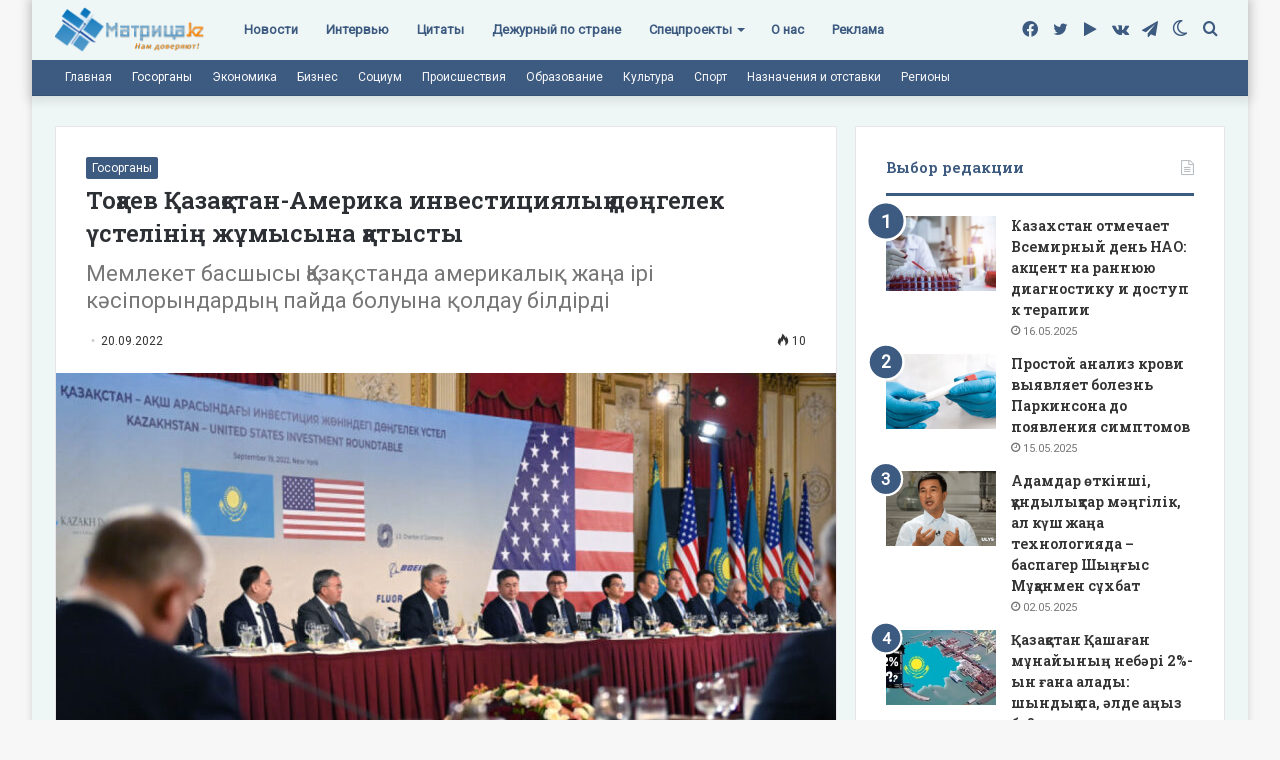

--- FILE ---
content_type: text/html; charset=UTF-8
request_url: https://matritca.kz/toqaev-qazaqstan-amerika-investiciialyq-dongelek-ustelinin-jumysyna-qatysty/
body_size: 29152
content:
<!DOCTYPE html>
<html lang="ru-RU" class="" data-skin="light">
<head><style>img.lazy{min-height:1px}</style><link rel="preload" href="https://matritca.kz/wp-content/plugins/w3-total-cache/pub/js/lazyload.min.js" as="script">
	<meta charset="UTF-8" />
	<link rel="profile" href="https://gmpg.org/xfn/11" />
	<!-- Manifest added by SuperPWA - Progressive Web Apps Plugin For WordPress -->
<link rel="manifest" href="/superpwa-manifest.json">
<link rel="prefetch" href="/superpwa-manifest.json">
<meta name="theme-color" content="#D5E0EB">
<meta name="mobile-web-app-capable" content="yes">
<meta name="apple-touch-fullscreen" content="yes">
<meta name="apple-mobile-web-app-title" content="Матрица!">
<meta name="application-name" content="Матрица!">
<meta name="apple-mobile-web-app-capable" content="yes">
<meta name="apple-mobile-web-app-status-bar-style" content="default">
<link rel="apple-touch-icon" sizes="192x192" href="https://matritca.kz/wp-content/uploads/2022/07/192.png">
<link rel="apple-touch-icon" sizes="192x192" href="https://matritca.kz/wp-content/uploads/2022/07/192.png">
<link rel="apple-touch-icon" sizes="512x512" href="https://matritca.kz/wp-content/uploads/2022/07/512.png">
<link rel="apple-touch-icon" sizes="512x512" href="https://matritca.kz/wp-content/uploads/2022/07/512.png">
<link rel="apple-touch-startup-image" media="screen and (device-width: 320px) and (device-height: 568px) and (-webkit-device-pixel-ratio: 2) and (orientation: landscape)" href="https://matritca.kz/wp-content/uploads/superpwa-splashIcons/super_splash_screens/icon_1136x640.png"/>
<link rel="apple-touch-startup-image" media="screen and (device-width: 320px) and (device-height: 568px) and (-webkit-device-pixel-ratio: 2) and (orientation: portrait)" href="https://matritca.kz/wp-content/uploads/superpwa-splashIcons/super_splash_screens/icon_640x1136.png"/>
<link rel="apple-touch-startup-image" media="screen and (device-width: 414px) and (device-height: 896px) and (-webkit-device-pixel-ratio: 3) and (orientation: landscape)" href="https://matritca.kz/wp-content/uploads/superpwa-splashIcons/super_splash_screens/icon_2688x1242.png"/>
<link rel="apple-touch-startup-image" media="screen and (device-width: 414px) and (device-height: 896px) and (-webkit-device-pixel-ratio: 2) and (orientation: landscape)" href="https://matritca.kz/wp-content/uploads/superpwa-splashIcons/super_splash_screens/icon_1792x828.png"/>
<link rel="apple-touch-startup-image" media="screen and (device-width: 375px) and (device-height: 812px) and (-webkit-device-pixel-ratio: 3) and (orientation: portrait)" href="https://matritca.kz/wp-content/uploads/superpwa-splashIcons/super_splash_screens/icon_1125x2436.png"/>
<link rel="apple-touch-startup-image" media="screen and (device-width: 414px) and (device-height: 896px) and (-webkit-device-pixel-ratio: 2) and (orientation: portrait)" href="https://matritca.kz/wp-content/uploads/superpwa-splashIcons/super_splash_screens/icon_828x1792.png"/>
<link rel="apple-touch-startup-image" media="screen and (device-width: 375px) and (device-height: 812px) and (-webkit-device-pixel-ratio: 3) and (orientation: landscape)" href="https://matritca.kz/wp-content/uploads/superpwa-splashIcons/super_splash_screens/icon_2436x1125.png"/>
<link rel="apple-touch-startup-image" media="screen and (device-width: 414px) and (device-height: 736px) and (-webkit-device-pixel-ratio: 3) and (orientation: portrait)" href="https://matritca.kz/wp-content/uploads/superpwa-splashIcons/super_splash_screens/icon_1242x2208.png"/>
<link rel="apple-touch-startup-image" media="screen and (device-width: 414px) and (device-height: 736px) and (-webkit-device-pixel-ratio: 3) and (orientation: landscape)" href="https://matritca.kz/wp-content/uploads/superpwa-splashIcons/super_splash_screens/icon_2208x1242.png"/>
<link rel="apple-touch-startup-image" media="screen and (device-width: 375px) and (device-height: 667px) and (-webkit-device-pixel-ratio: 2) and (orientation: landscape)" href="https://matritca.kz/wp-content/uploads/superpwa-splashIcons/super_splash_screens/icon_1334x750.png"/>
<link rel="apple-touch-startup-image" media="screen and (device-width: 375px) and (device-height: 667px) and (-webkit-device-pixel-ratio: 2) and (orientation: portrait)" href="https://matritca.kz/wp-content/uploads/superpwa-splashIcons/super_splash_screens/icon_750x1334.png"/>
<link rel="apple-touch-startup-image" media="screen and (device-width: 1024px) and (device-height: 1366px) and (-webkit-device-pixel-ratio: 2) and (orientation: landscape)" href="https://matritca.kz/wp-content/uploads/superpwa-splashIcons/super_splash_screens/icon_2732x2048.png"/>
<link rel="apple-touch-startup-image" media="screen and (device-width: 1024px) and (device-height: 1366px) and (-webkit-device-pixel-ratio: 2) and (orientation: portrait)" href="https://matritca.kz/wp-content/uploads/superpwa-splashIcons/super_splash_screens/icon_2048x2732.png"/>
<link rel="apple-touch-startup-image" media="screen and (device-width: 834px) and (device-height: 1194px) and (-webkit-device-pixel-ratio: 2) and (orientation: landscape)" href="https://matritca.kz/wp-content/uploads/superpwa-splashIcons/super_splash_screens/icon_2388x1668.png"/>
<link rel="apple-touch-startup-image" media="screen and (device-width: 834px) and (device-height: 1194px) and (-webkit-device-pixel-ratio: 2) and (orientation: portrait)" href="https://matritca.kz/wp-content/uploads/superpwa-splashIcons/super_splash_screens/icon_1668x2388.png"/>
<link rel="apple-touch-startup-image" media="screen and (device-width: 834px) and (device-height: 1112px) and (-webkit-device-pixel-ratio: 2) and (orientation: landscape)" href="https://matritca.kz/wp-content/uploads/superpwa-splashIcons/super_splash_screens/icon_2224x1668.png"/>
<link rel="apple-touch-startup-image" media="screen and (device-width: 414px) and (device-height: 896px) and (-webkit-device-pixel-ratio: 3) and (orientation: portrait)" href="https://matritca.kz/wp-content/uploads/superpwa-splashIcons/super_splash_screens/icon_1242x2688.png"/>
<link rel="apple-touch-startup-image" media="screen and (device-width: 834px) and (device-height: 1112px) and (-webkit-device-pixel-ratio: 2) and (orientation: portrait)" href="https://matritca.kz/wp-content/uploads/superpwa-splashIcons/super_splash_screens/icon_1668x2224.png"/>
<link rel="apple-touch-startup-image" media="screen and (device-width: 768px) and (device-height: 1024px) and (-webkit-device-pixel-ratio: 2) and (orientation: portrait)" href="https://matritca.kz/wp-content/uploads/superpwa-splashIcons/super_splash_screens/icon_1536x2048.png"/>
<link rel="apple-touch-startup-image" media="screen and (device-width: 768px) and (device-height: 1024px) and (-webkit-device-pixel-ratio: 2) and (orientation: landscape)" href="https://matritca.kz/wp-content/uploads/superpwa-splashIcons/super_splash_screens/icon_2048x1536.png"/>
<!-- / SuperPWA.com -->
		<script type="text/javascript">try{if("undefined"!=typeof localStorage){var tieSkin=localStorage.getItem("tie-skin"),html=document.getElementsByTagName("html")[0].classList,htmlSkin="light";if(html.contains("dark-skin")&&(htmlSkin="dark"),null!=tieSkin&&tieSkin!=htmlSkin){html.add("tie-skin-inverted");var tieSkinInverted=!0}"dark"==tieSkin?html.add("dark-skin"):"light"==tieSkin&&html.remove("dark-skin")}}catch(t){console.log(t)}</script>
		<meta name='robots' content='index, follow, max-image-preview:large, max-snippet:-1, max-video-preview:-1' />
	<style>img:is([sizes="auto" i], [sizes^="auto," i]) { contain-intrinsic-size: 3000px 1500px }</style>
	
	<!-- This site is optimized with the Yoast SEO plugin v19.3 - https://yoast.com/wordpress/plugins/seo/ -->
	<title>Тоқаев Қазақстан-Америка инвестициялық дөңгелек үстелінің жұмысына қатысты - Матрица!</title>
	<link rel="canonical" href="https://matritca.kz/toqaev-qazaqstan-amerika-investiciialyq-dongelek-ustelinin-jumysyna-qatysty/" />
	<meta property="og:locale" content="ru_RU" />
	<meta property="og:type" content="article" />
	<meta property="og:title" content="Тоқаев Қазақстан-Америка инвестициялық дөңгелек үстелінің жұмысына қатысты - Матрица!" />
	<meta property="og:description" content="Іскер топтармен бірқатар екіжақты кездесулер аяқталғаннан кейін Мемлекет басшысы Қазақстан-Америка инвестициялық дөңгелек үстелінің жұмысына қатысты, деп хабарлайды  Ақорданың баспасөз қызметі. Іс-шараға Chevron, ExxonMobil, Fluor, Shell USA, The Solar Turbines, S&amp;P Global, Centrus Energy Corporation, Boeing, Amway, GE International Markets, Honeywell UOP, Philip Morris, The Procter &amp; Gamble Company, Baker Hughes, John Deere, Bechtel, Halliburton, Valmont, &hellip;" />
	<meta property="og:url" content="https://matritca.kz/toqaev-qazaqstan-amerika-investiciialyq-dongelek-ustelinin-jumysyna-qatysty/" />
	<meta property="og:site_name" content="Матрица!" />
	<meta property="article:publisher" content="https://www.facebook.com/matritcakz" />
	<meta property="article:published_time" content="2022-09-20T02:47:38+00:00" />
	<meta property="og:image" content="https://matritca.kz/wp-content/uploads/2022/09/6329248263b82442264887.jpg" />
	<meta property="og:image:width" content="1200" />
	<meta property="og:image:height" content="685" />
	<meta property="og:image:type" content="image/jpeg" />
	<meta name="author" content="Сарбалаева Мәдина Бекзадақызы" />
	<meta name="twitter:card" content="summary_large_image" />
	<meta name="twitter:creator" content="@matritcakz" />
	<meta name="twitter:site" content="@matritcakz" />
	<meta name="twitter:label1" content="Написано автором" />
	<meta name="twitter:data1" content="Сарбалаева Мәдина Бекзадақызы" />
	<meta name="twitter:label2" content="Примерное время для чтения" />
	<meta name="twitter:data2" content="2 минуты" />
	<script type="application/ld+json" class="yoast-schema-graph">{"@context":"https://schema.org","@graph":[{"@type":"Organization","@id":"https://matritca.kz/#organization","name":"Matritca.kz","url":"https://matritca.kz/","sameAs":["https://t.me/matritcakz","http://vk.com/matritcakz","https://www.facebook.com/matritcakz","https://twitter.com/matritcakz"],"logo":{"@type":"ImageObject","inLanguage":"ru-RU","@id":"https://matritca.kz/#/schema/logo/image/","url":"https://matritca.kz/wp-content/uploads/2022/07/logo.png","contentUrl":"https://matritca.kz/wp-content/uploads/2022/07/logo.png","width":301,"height":99,"caption":"Matritca.kz"},"image":{"@id":"https://matritca.kz/#/schema/logo/image/"}},{"@type":"WebSite","@id":"https://matritca.kz/#website","url":"https://matritca.kz/","name":"Матрица!","description":"matritca.kz","publisher":{"@id":"https://matritca.kz/#organization"},"potentialAction":[{"@type":"SearchAction","target":{"@type":"EntryPoint","urlTemplate":"https://matritca.kz/?s={search_term_string}"},"query-input":"required name=search_term_string"}],"inLanguage":"ru-RU"},{"@type":"ImageObject","inLanguage":"ru-RU","@id":"https://matritca.kz/toqaev-qazaqstan-amerika-investiciialyq-dongelek-ustelinin-jumysyna-qatysty/#primaryimage","url":"https://matritca.kz/wp-content/uploads/2022/09/6329248263b82442264887.jpg","contentUrl":"https://matritca.kz/wp-content/uploads/2022/09/6329248263b82442264887.jpg","width":1200,"height":685},{"@type":"WebPage","@id":"https://matritca.kz/toqaev-qazaqstan-amerika-investiciialyq-dongelek-ustelinin-jumysyna-qatysty/","url":"https://matritca.kz/toqaev-qazaqstan-amerika-investiciialyq-dongelek-ustelinin-jumysyna-qatysty/","name":"Тоқаев Қазақстан-Америка инвестициялық дөңгелек үстелінің жұмысына қатысты - Матрица!","isPartOf":{"@id":"https://matritca.kz/#website"},"primaryImageOfPage":{"@id":"https://matritca.kz/toqaev-qazaqstan-amerika-investiciialyq-dongelek-ustelinin-jumysyna-qatysty/#primaryimage"},"datePublished":"2022-09-20T02:47:38+00:00","dateModified":"2022-09-20T02:47:38+00:00","breadcrumb":{"@id":"https://matritca.kz/toqaev-qazaqstan-amerika-investiciialyq-dongelek-ustelinin-jumysyna-qatysty/#breadcrumb"},"inLanguage":"ru-RU","potentialAction":[{"@type":"ReadAction","target":["https://matritca.kz/toqaev-qazaqstan-amerika-investiciialyq-dongelek-ustelinin-jumysyna-qatysty/"]}]},{"@type":"BreadcrumbList","@id":"https://matritca.kz/toqaev-qazaqstan-amerika-investiciialyq-dongelek-ustelinin-jumysyna-qatysty/#breadcrumb","itemListElement":[{"@type":"ListItem","position":1,"name":"Главная страница","item":"https://matritca.kz/"},{"@type":"ListItem","position":2,"name":"Тоқаев Қазақстан-Америка инвестициялық дөңгелек үстелінің жұмысына қатысты"}]},{"@type":"Article","@id":"https://matritca.kz/toqaev-qazaqstan-amerika-investiciialyq-dongelek-ustelinin-jumysyna-qatysty/#article","isPartOf":{"@id":"https://matritca.kz/toqaev-qazaqstan-amerika-investiciialyq-dongelek-ustelinin-jumysyna-qatysty/"},"author":{"name":"Сарбалаева Мәдина Бекзадақызы","@id":"https://matritca.kz/#/schema/person/4c955e03fbe01d2bb04ee69986772448"},"headline":"Тоқаев Қазақстан-Америка инвестициялық дөңгелек үстелінің жұмысына қатысты","datePublished":"2022-09-20T02:47:38+00:00","dateModified":"2022-09-20T02:47:38+00:00","mainEntityOfPage":{"@id":"https://matritca.kz/toqaev-qazaqstan-amerika-investiciialyq-dongelek-ustelinin-jumysyna-qatysty/"},"wordCount":80,"publisher":{"@id":"https://matritca.kz/#organization"},"image":{"@id":"https://matritca.kz/toqaev-qazaqstan-amerika-investiciialyq-dongelek-ustelinin-jumysyna-qatysty/#primaryimage"},"thumbnailUrl":"https://matritca.kz/wp-content/uploads/2022/09/6329248263b82442264887.jpg","articleSection":["Госорганы"],"inLanguage":"ru-RU"},{"@type":"Person","@id":"https://matritca.kz/#/schema/person/4c955e03fbe01d2bb04ee69986772448","name":"Сарбалаева Мәдина Бекзадақызы","image":{"@type":"ImageObject","inLanguage":"ru-RU","@id":"https://matritca.kz/#/schema/person/image/","url":"https://secure.gravatar.com/avatar/efdbd183b3f1c5035727acc33f85fa2a6c67b3455ac56e5a883699d480b2a708?s=96&d=mm&r=g","contentUrl":"https://secure.gravatar.com/avatar/efdbd183b3f1c5035727acc33f85fa2a6c67b3455ac56e5a883699d480b2a708?s=96&d=mm&r=g","caption":"Сарбалаева Мәдина Бекзадақызы"},"url":"https://matritca.kz/author/editor/"}]}</script>
	<!-- / Yoast SEO plugin. -->


<link rel="alternate" type="application/rss+xml" title="Матрица! &raquo; Лента" href="https://matritca.kz/feed/" />
<script type="text/javascript">
/* <![CDATA[ */
window._wpemojiSettings = {"baseUrl":"https:\/\/s.w.org\/images\/core\/emoji\/15.1.0\/72x72\/","ext":".png","svgUrl":"https:\/\/s.w.org\/images\/core\/emoji\/15.1.0\/svg\/","svgExt":".svg","source":{"concatemoji":"https:\/\/matritca.kz\/wp-includes\/js\/wp-emoji-release.min.js?ver=6.8.1"}};
/*! This file is auto-generated */
!function(i,n){var o,s,e;function c(e){try{var t={supportTests:e,timestamp:(new Date).valueOf()};sessionStorage.setItem(o,JSON.stringify(t))}catch(e){}}function p(e,t,n){e.clearRect(0,0,e.canvas.width,e.canvas.height),e.fillText(t,0,0);var t=new Uint32Array(e.getImageData(0,0,e.canvas.width,e.canvas.height).data),r=(e.clearRect(0,0,e.canvas.width,e.canvas.height),e.fillText(n,0,0),new Uint32Array(e.getImageData(0,0,e.canvas.width,e.canvas.height).data));return t.every(function(e,t){return e===r[t]})}function u(e,t,n){switch(t){case"flag":return n(e,"\ud83c\udff3\ufe0f\u200d\u26a7\ufe0f","\ud83c\udff3\ufe0f\u200b\u26a7\ufe0f")?!1:!n(e,"\ud83c\uddfa\ud83c\uddf3","\ud83c\uddfa\u200b\ud83c\uddf3")&&!n(e,"\ud83c\udff4\udb40\udc67\udb40\udc62\udb40\udc65\udb40\udc6e\udb40\udc67\udb40\udc7f","\ud83c\udff4\u200b\udb40\udc67\u200b\udb40\udc62\u200b\udb40\udc65\u200b\udb40\udc6e\u200b\udb40\udc67\u200b\udb40\udc7f");case"emoji":return!n(e,"\ud83d\udc26\u200d\ud83d\udd25","\ud83d\udc26\u200b\ud83d\udd25")}return!1}function f(e,t,n){var r="undefined"!=typeof WorkerGlobalScope&&self instanceof WorkerGlobalScope?new OffscreenCanvas(300,150):i.createElement("canvas"),a=r.getContext("2d",{willReadFrequently:!0}),o=(a.textBaseline="top",a.font="600 32px Arial",{});return e.forEach(function(e){o[e]=t(a,e,n)}),o}function t(e){var t=i.createElement("script");t.src=e,t.defer=!0,i.head.appendChild(t)}"undefined"!=typeof Promise&&(o="wpEmojiSettingsSupports",s=["flag","emoji"],n.supports={everything:!0,everythingExceptFlag:!0},e=new Promise(function(e){i.addEventListener("DOMContentLoaded",e,{once:!0})}),new Promise(function(t){var n=function(){try{var e=JSON.parse(sessionStorage.getItem(o));if("object"==typeof e&&"number"==typeof e.timestamp&&(new Date).valueOf()<e.timestamp+604800&&"object"==typeof e.supportTests)return e.supportTests}catch(e){}return null}();if(!n){if("undefined"!=typeof Worker&&"undefined"!=typeof OffscreenCanvas&&"undefined"!=typeof URL&&URL.createObjectURL&&"undefined"!=typeof Blob)try{var e="postMessage("+f.toString()+"("+[JSON.stringify(s),u.toString(),p.toString()].join(",")+"));",r=new Blob([e],{type:"text/javascript"}),a=new Worker(URL.createObjectURL(r),{name:"wpTestEmojiSupports"});return void(a.onmessage=function(e){c(n=e.data),a.terminate(),t(n)})}catch(e){}c(n=f(s,u,p))}t(n)}).then(function(e){for(var t in e)n.supports[t]=e[t],n.supports.everything=n.supports.everything&&n.supports[t],"flag"!==t&&(n.supports.everythingExceptFlag=n.supports.everythingExceptFlag&&n.supports[t]);n.supports.everythingExceptFlag=n.supports.everythingExceptFlag&&!n.supports.flag,n.DOMReady=!1,n.readyCallback=function(){n.DOMReady=!0}}).then(function(){return e}).then(function(){var e;n.supports.everything||(n.readyCallback(),(e=n.source||{}).concatemoji?t(e.concatemoji):e.wpemoji&&e.twemoji&&(t(e.twemoji),t(e.wpemoji)))}))}((window,document),window._wpemojiSettings);
/* ]]> */
</script>
<style id='wp-emoji-styles-inline-css' type='text/css'>

	img.wp-smiley, img.emoji {
		display: inline !important;
		border: none !important;
		box-shadow: none !important;
		height: 1em !important;
		width: 1em !important;
		margin: 0 0.07em !important;
		vertical-align: -0.1em !important;
		background: none !important;
		padding: 0 !important;
	}
</style>
<link rel="stylesheet" href="https://matritca.kz/wp-content/cache/minify/a5ff7.css" media="all" />

<style id='wp-block-library-theme-inline-css' type='text/css'>
.wp-block-audio :where(figcaption){color:#555;font-size:13px;text-align:center}.is-dark-theme .wp-block-audio :where(figcaption){color:#ffffffa6}.wp-block-audio{margin:0 0 1em}.wp-block-code{border:1px solid #ccc;border-radius:4px;font-family:Menlo,Consolas,monaco,monospace;padding:.8em 1em}.wp-block-embed :where(figcaption){color:#555;font-size:13px;text-align:center}.is-dark-theme .wp-block-embed :where(figcaption){color:#ffffffa6}.wp-block-embed{margin:0 0 1em}.blocks-gallery-caption{color:#555;font-size:13px;text-align:center}.is-dark-theme .blocks-gallery-caption{color:#ffffffa6}:root :where(.wp-block-image figcaption){color:#555;font-size:13px;text-align:center}.is-dark-theme :root :where(.wp-block-image figcaption){color:#ffffffa6}.wp-block-image{margin:0 0 1em}.wp-block-pullquote{border-bottom:4px solid;border-top:4px solid;color:currentColor;margin-bottom:1.75em}.wp-block-pullquote cite,.wp-block-pullquote footer,.wp-block-pullquote__citation{color:currentColor;font-size:.8125em;font-style:normal;text-transform:uppercase}.wp-block-quote{border-left:.25em solid;margin:0 0 1.75em;padding-left:1em}.wp-block-quote cite,.wp-block-quote footer{color:currentColor;font-size:.8125em;font-style:normal;position:relative}.wp-block-quote:where(.has-text-align-right){border-left:none;border-right:.25em solid;padding-left:0;padding-right:1em}.wp-block-quote:where(.has-text-align-center){border:none;padding-left:0}.wp-block-quote.is-large,.wp-block-quote.is-style-large,.wp-block-quote:where(.is-style-plain){border:none}.wp-block-search .wp-block-search__label{font-weight:700}.wp-block-search__button{border:1px solid #ccc;padding:.375em .625em}:where(.wp-block-group.has-background){padding:1.25em 2.375em}.wp-block-separator.has-css-opacity{opacity:.4}.wp-block-separator{border:none;border-bottom:2px solid;margin-left:auto;margin-right:auto}.wp-block-separator.has-alpha-channel-opacity{opacity:1}.wp-block-separator:not(.is-style-wide):not(.is-style-dots){width:100px}.wp-block-separator.has-background:not(.is-style-dots){border-bottom:none;height:1px}.wp-block-separator.has-background:not(.is-style-wide):not(.is-style-dots){height:2px}.wp-block-table{margin:0 0 1em}.wp-block-table td,.wp-block-table th{word-break:normal}.wp-block-table :where(figcaption){color:#555;font-size:13px;text-align:center}.is-dark-theme .wp-block-table :where(figcaption){color:#ffffffa6}.wp-block-video :where(figcaption){color:#555;font-size:13px;text-align:center}.is-dark-theme .wp-block-video :where(figcaption){color:#ffffffa6}.wp-block-video{margin:0 0 1em}:root :where(.wp-block-template-part.has-background){margin-bottom:0;margin-top:0;padding:1.25em 2.375em}
</style>
<style id='classic-theme-styles-inline-css' type='text/css'>
/*! This file is auto-generated */
.wp-block-button__link{color:#fff;background-color:#32373c;border-radius:9999px;box-shadow:none;text-decoration:none;padding:calc(.667em + 2px) calc(1.333em + 2px);font-size:1.125em}.wp-block-file__button{background:#32373c;color:#fff;text-decoration:none}
</style>
<style id='global-styles-inline-css' type='text/css'>
:root{--wp--preset--aspect-ratio--square: 1;--wp--preset--aspect-ratio--4-3: 4/3;--wp--preset--aspect-ratio--3-4: 3/4;--wp--preset--aspect-ratio--3-2: 3/2;--wp--preset--aspect-ratio--2-3: 2/3;--wp--preset--aspect-ratio--16-9: 16/9;--wp--preset--aspect-ratio--9-16: 9/16;--wp--preset--color--black: #000000;--wp--preset--color--cyan-bluish-gray: #abb8c3;--wp--preset--color--white: #ffffff;--wp--preset--color--pale-pink: #f78da7;--wp--preset--color--vivid-red: #cf2e2e;--wp--preset--color--luminous-vivid-orange: #ff6900;--wp--preset--color--luminous-vivid-amber: #fcb900;--wp--preset--color--light-green-cyan: #7bdcb5;--wp--preset--color--vivid-green-cyan: #00d084;--wp--preset--color--pale-cyan-blue: #8ed1fc;--wp--preset--color--vivid-cyan-blue: #0693e3;--wp--preset--color--vivid-purple: #9b51e0;--wp--preset--gradient--vivid-cyan-blue-to-vivid-purple: linear-gradient(135deg,rgba(6,147,227,1) 0%,rgb(155,81,224) 100%);--wp--preset--gradient--light-green-cyan-to-vivid-green-cyan: linear-gradient(135deg,rgb(122,220,180) 0%,rgb(0,208,130) 100%);--wp--preset--gradient--luminous-vivid-amber-to-luminous-vivid-orange: linear-gradient(135deg,rgba(252,185,0,1) 0%,rgba(255,105,0,1) 100%);--wp--preset--gradient--luminous-vivid-orange-to-vivid-red: linear-gradient(135deg,rgba(255,105,0,1) 0%,rgb(207,46,46) 100%);--wp--preset--gradient--very-light-gray-to-cyan-bluish-gray: linear-gradient(135deg,rgb(238,238,238) 0%,rgb(169,184,195) 100%);--wp--preset--gradient--cool-to-warm-spectrum: linear-gradient(135deg,rgb(74,234,220) 0%,rgb(151,120,209) 20%,rgb(207,42,186) 40%,rgb(238,44,130) 60%,rgb(251,105,98) 80%,rgb(254,248,76) 100%);--wp--preset--gradient--blush-light-purple: linear-gradient(135deg,rgb(255,206,236) 0%,rgb(152,150,240) 100%);--wp--preset--gradient--blush-bordeaux: linear-gradient(135deg,rgb(254,205,165) 0%,rgb(254,45,45) 50%,rgb(107,0,62) 100%);--wp--preset--gradient--luminous-dusk: linear-gradient(135deg,rgb(255,203,112) 0%,rgb(199,81,192) 50%,rgb(65,88,208) 100%);--wp--preset--gradient--pale-ocean: linear-gradient(135deg,rgb(255,245,203) 0%,rgb(182,227,212) 50%,rgb(51,167,181) 100%);--wp--preset--gradient--electric-grass: linear-gradient(135deg,rgb(202,248,128) 0%,rgb(113,206,126) 100%);--wp--preset--gradient--midnight: linear-gradient(135deg,rgb(2,3,129) 0%,rgb(40,116,252) 100%);--wp--preset--font-size--small: 13px;--wp--preset--font-size--medium: 20px;--wp--preset--font-size--large: 36px;--wp--preset--font-size--x-large: 42px;--wp--preset--spacing--20: 0.44rem;--wp--preset--spacing--30: 0.67rem;--wp--preset--spacing--40: 1rem;--wp--preset--spacing--50: 1.5rem;--wp--preset--spacing--60: 2.25rem;--wp--preset--spacing--70: 3.38rem;--wp--preset--spacing--80: 5.06rem;--wp--preset--shadow--natural: 6px 6px 9px rgba(0, 0, 0, 0.2);--wp--preset--shadow--deep: 12px 12px 50px rgba(0, 0, 0, 0.4);--wp--preset--shadow--sharp: 6px 6px 0px rgba(0, 0, 0, 0.2);--wp--preset--shadow--outlined: 6px 6px 0px -3px rgba(255, 255, 255, 1), 6px 6px rgba(0, 0, 0, 1);--wp--preset--shadow--crisp: 6px 6px 0px rgba(0, 0, 0, 1);}:where(.is-layout-flex){gap: 0.5em;}:where(.is-layout-grid){gap: 0.5em;}body .is-layout-flex{display: flex;}.is-layout-flex{flex-wrap: wrap;align-items: center;}.is-layout-flex > :is(*, div){margin: 0;}body .is-layout-grid{display: grid;}.is-layout-grid > :is(*, div){margin: 0;}:where(.wp-block-columns.is-layout-flex){gap: 2em;}:where(.wp-block-columns.is-layout-grid){gap: 2em;}:where(.wp-block-post-template.is-layout-flex){gap: 1.25em;}:where(.wp-block-post-template.is-layout-grid){gap: 1.25em;}.has-black-color{color: var(--wp--preset--color--black) !important;}.has-cyan-bluish-gray-color{color: var(--wp--preset--color--cyan-bluish-gray) !important;}.has-white-color{color: var(--wp--preset--color--white) !important;}.has-pale-pink-color{color: var(--wp--preset--color--pale-pink) !important;}.has-vivid-red-color{color: var(--wp--preset--color--vivid-red) !important;}.has-luminous-vivid-orange-color{color: var(--wp--preset--color--luminous-vivid-orange) !important;}.has-luminous-vivid-amber-color{color: var(--wp--preset--color--luminous-vivid-amber) !important;}.has-light-green-cyan-color{color: var(--wp--preset--color--light-green-cyan) !important;}.has-vivid-green-cyan-color{color: var(--wp--preset--color--vivid-green-cyan) !important;}.has-pale-cyan-blue-color{color: var(--wp--preset--color--pale-cyan-blue) !important;}.has-vivid-cyan-blue-color{color: var(--wp--preset--color--vivid-cyan-blue) !important;}.has-vivid-purple-color{color: var(--wp--preset--color--vivid-purple) !important;}.has-black-background-color{background-color: var(--wp--preset--color--black) !important;}.has-cyan-bluish-gray-background-color{background-color: var(--wp--preset--color--cyan-bluish-gray) !important;}.has-white-background-color{background-color: var(--wp--preset--color--white) !important;}.has-pale-pink-background-color{background-color: var(--wp--preset--color--pale-pink) !important;}.has-vivid-red-background-color{background-color: var(--wp--preset--color--vivid-red) !important;}.has-luminous-vivid-orange-background-color{background-color: var(--wp--preset--color--luminous-vivid-orange) !important;}.has-luminous-vivid-amber-background-color{background-color: var(--wp--preset--color--luminous-vivid-amber) !important;}.has-light-green-cyan-background-color{background-color: var(--wp--preset--color--light-green-cyan) !important;}.has-vivid-green-cyan-background-color{background-color: var(--wp--preset--color--vivid-green-cyan) !important;}.has-pale-cyan-blue-background-color{background-color: var(--wp--preset--color--pale-cyan-blue) !important;}.has-vivid-cyan-blue-background-color{background-color: var(--wp--preset--color--vivid-cyan-blue) !important;}.has-vivid-purple-background-color{background-color: var(--wp--preset--color--vivid-purple) !important;}.has-black-border-color{border-color: var(--wp--preset--color--black) !important;}.has-cyan-bluish-gray-border-color{border-color: var(--wp--preset--color--cyan-bluish-gray) !important;}.has-white-border-color{border-color: var(--wp--preset--color--white) !important;}.has-pale-pink-border-color{border-color: var(--wp--preset--color--pale-pink) !important;}.has-vivid-red-border-color{border-color: var(--wp--preset--color--vivid-red) !important;}.has-luminous-vivid-orange-border-color{border-color: var(--wp--preset--color--luminous-vivid-orange) !important;}.has-luminous-vivid-amber-border-color{border-color: var(--wp--preset--color--luminous-vivid-amber) !important;}.has-light-green-cyan-border-color{border-color: var(--wp--preset--color--light-green-cyan) !important;}.has-vivid-green-cyan-border-color{border-color: var(--wp--preset--color--vivid-green-cyan) !important;}.has-pale-cyan-blue-border-color{border-color: var(--wp--preset--color--pale-cyan-blue) !important;}.has-vivid-cyan-blue-border-color{border-color: var(--wp--preset--color--vivid-cyan-blue) !important;}.has-vivid-purple-border-color{border-color: var(--wp--preset--color--vivid-purple) !important;}.has-vivid-cyan-blue-to-vivid-purple-gradient-background{background: var(--wp--preset--gradient--vivid-cyan-blue-to-vivid-purple) !important;}.has-light-green-cyan-to-vivid-green-cyan-gradient-background{background: var(--wp--preset--gradient--light-green-cyan-to-vivid-green-cyan) !important;}.has-luminous-vivid-amber-to-luminous-vivid-orange-gradient-background{background: var(--wp--preset--gradient--luminous-vivid-amber-to-luminous-vivid-orange) !important;}.has-luminous-vivid-orange-to-vivid-red-gradient-background{background: var(--wp--preset--gradient--luminous-vivid-orange-to-vivid-red) !important;}.has-very-light-gray-to-cyan-bluish-gray-gradient-background{background: var(--wp--preset--gradient--very-light-gray-to-cyan-bluish-gray) !important;}.has-cool-to-warm-spectrum-gradient-background{background: var(--wp--preset--gradient--cool-to-warm-spectrum) !important;}.has-blush-light-purple-gradient-background{background: var(--wp--preset--gradient--blush-light-purple) !important;}.has-blush-bordeaux-gradient-background{background: var(--wp--preset--gradient--blush-bordeaux) !important;}.has-luminous-dusk-gradient-background{background: var(--wp--preset--gradient--luminous-dusk) !important;}.has-pale-ocean-gradient-background{background: var(--wp--preset--gradient--pale-ocean) !important;}.has-electric-grass-gradient-background{background: var(--wp--preset--gradient--electric-grass) !important;}.has-midnight-gradient-background{background: var(--wp--preset--gradient--midnight) !important;}.has-small-font-size{font-size: var(--wp--preset--font-size--small) !important;}.has-medium-font-size{font-size: var(--wp--preset--font-size--medium) !important;}.has-large-font-size{font-size: var(--wp--preset--font-size--large) !important;}.has-x-large-font-size{font-size: var(--wp--preset--font-size--x-large) !important;}
:where(.wp-block-post-template.is-layout-flex){gap: 1.25em;}:where(.wp-block-post-template.is-layout-grid){gap: 1.25em;}
:where(.wp-block-columns.is-layout-flex){gap: 2em;}:where(.wp-block-columns.is-layout-grid){gap: 2em;}
:root :where(.wp-block-pullquote){font-size: 1.5em;line-height: 1.6;}
</style>
<link rel="stylesheet" href="https://matritca.kz/wp-content/cache/minify/17069.css" media="all" />


<style id='wp-polls-inline-css' type='text/css'>
.wp-polls .pollbar {
	margin: 1px;
	font-size: 6px;
	line-height: 8px;
	height: 8px;
	background-image: url('https://matritca.kz/wp-content/plugins/wp-polls/images/default/pollbg.gif');
	border: 1px solid #c8c8c8;
}

</style>
<link rel="stylesheet" href="https://matritca.kz/wp-content/cache/minify/42e9a.css" media="all" />









<link rel='stylesheet' id='tie-css-print-css' href='https://matritca.kz/wp-content/themes/jannah/assets/css/print.css?ver=5.4.10' type='text/css' media='print' />
<style id='tie-css-print-inline-css' type='text/css'>
.wf-active body{font-family: 'Roboto';}.wf-active .logo-text,.wf-active h1,.wf-active h2,.wf-active h3,.wf-active h4,.wf-active h5,.wf-active h6,.wf-active .the-subtitle{font-family: 'Roboto Slab';}.wf-active #main-nav .main-menu > ul > li > a{font-family: 'Roboto';}#top-nav .top-menu > ul > li > a{font-size: 12px;}.entry-header h1.entry-title{font-size: 24px;}#tie-wrapper .media-page-layout .thumb-title,#tie-wrapper .mag-box.full-width-img-news-box .posts-items>li .post-title,#tie-wrapper .miscellaneous-box .posts-items>li:first-child .post-title,#tie-wrapper .big-thumb-left-box .posts-items li:first-child .post-title{font-size: 16px;}#tie-wrapper .mag-box.wide-post-box .posts-items>li:nth-child(n) .post-title,#tie-wrapper .mag-box.big-post-left-box li:first-child .post-title,#tie-wrapper .mag-box.big-post-top-box li:first-child .post-title,#tie-wrapper .mag-box.half-box li:first-child .post-title,#tie-wrapper .mag-box.big-posts-box .posts-items>li:nth-child(n) .post-title,#tie-wrapper .mag-box.mini-posts-box .posts-items>li:nth-child(n) .post-title,#tie-wrapper .mag-box.latest-poroducts-box .products .product h2{font-size: 15px;}#tie-wrapper .mag-box.big-post-left-box li:not(:first-child) .post-title,#tie-wrapper .mag-box.big-post-top-box li:not(:first-child) .post-title,#tie-wrapper .mag-box.half-box li:not(:first-child) .post-title,#tie-wrapper .mag-box.big-thumb-left-box li:not(:first-child) .post-title,#tie-wrapper .mag-box.scrolling-box .slide .post-title,#tie-wrapper .mag-box.miscellaneous-box li:not(:first-child) .post-title{font-size: 14px;}@media (min-width: 992px){.full-width .fullwidth-slider-wrapper .thumb-overlay .thumb-content .thumb-title,.full-width .wide-next-prev-slider-wrapper .thumb-overlay .thumb-content .thumb-title,.full-width .wide-slider-with-navfor-wrapper .thumb-overlay .thumb-content .thumb-title,.full-width .boxed-slider-wrapper .thumb-overlay .thumb-title{font-size: 22px;}}@media (min-width: 992px){.has-sidebar .fullwidth-slider-wrapper .thumb-overlay .thumb-content .thumb-title,.has-sidebar .wide-next-prev-slider-wrapper .thumb-overlay .thumb-content .thumb-title,.has-sidebar .wide-slider-with-navfor-wrapper .thumb-overlay .thumb-content .thumb-title,.has-sidebar .boxed-slider-wrapper .thumb-overlay .thumb-title{font-size: 20px;}}@media (min-width: 768px){#tie-wrapper .main-slider.grid-3-slides .slide .grid-item:nth-child(1) .thumb-title,#tie-wrapper .main-slider.grid-5-first-big .slide .grid-item:nth-child(1) .thumb-title,#tie-wrapper .main-slider.grid-5-big-centerd .slide .grid-item:nth-child(1) .thumb-title,#tie-wrapper .main-slider.grid-4-big-first-half-second .slide .grid-item:nth-child(1) .thumb-title,#tie-wrapper .main-slider.grid-2-big .thumb-overlay .thumb-title,#tie-wrapper .wide-slider-three-slids-wrapper .thumb-title{font-size: 20px;}}@media (min-width: 768px){#tie-wrapper .boxed-slider-three-slides-wrapper .slide .thumb-title,#tie-wrapper .grid-3-slides .slide .grid-item:nth-child(n+2) .thumb-title,#tie-wrapper .grid-5-first-big .slide .grid-item:nth-child(n+2) .thumb-title,#tie-wrapper .grid-5-big-centerd .slide .grid-item:nth-child(n+2) .thumb-title,#tie-wrapper .grid-4-big-first-half-second .slide .grid-item:nth-child(n+2) .thumb-title,#tie-wrapper .grid-5-in-rows .grid-item:nth-child(n) .thumb-overlay .thumb-title,#tie-wrapper .main-slider.grid-4-slides .thumb-overlay .thumb-title,#tie-wrapper .grid-6-slides .thumb-overlay .thumb-title,#tie-wrapper .boxed-four-taller-slider .slide .thumb-title{font-size: 18px;}}.brand-title,a:hover,.tie-popup-search-submit,#logo.text-logo a,.theme-header nav .components #search-submit:hover,.theme-header .header-nav .components > li:hover > a,.theme-header .header-nav .components li a:hover,.main-menu ul.cats-vertical li a.is-active,.main-menu ul.cats-vertical li a:hover,.main-nav li.mega-menu .post-meta a:hover,.main-nav li.mega-menu .post-box-title a:hover,.search-in-main-nav.autocomplete-suggestions a:hover,#main-nav .menu ul:not(.cats-horizontal) li:hover > a,#main-nav .menu ul li.current-menu-item:not(.mega-link-column) > a,.top-nav .menu li:hover > a,.top-nav .menu > .tie-current-menu > a,.search-in-top-nav.autocomplete-suggestions .post-title a:hover,div.mag-box .mag-box-options .mag-box-filter-links a.active,.mag-box-filter-links .flexMenu-viewMore:hover > a,.stars-rating-active,body .tabs.tabs .active > a,.video-play-icon,.spinner-circle:after,#go-to-content:hover,.comment-list .comment-author .fn,.commentlist .comment-author .fn,blockquote::before,blockquote cite,blockquote.quote-simple p,.multiple-post-pages a:hover,#story-index li .is-current,.latest-tweets-widget .twitter-icon-wrap span,.wide-slider-nav-wrapper .slide,.wide-next-prev-slider-wrapper .tie-slider-nav li:hover span,.review-final-score h3,#mobile-menu-icon:hover .menu-text,body .entry a,.dark-skin body .entry a,.entry .post-bottom-meta a:hover,.comment-list .comment-content a,q a,blockquote a,.widget.tie-weather-widget .icon-basecloud-bg:after,.site-footer a:hover,.site-footer .stars-rating-active,.site-footer .twitter-icon-wrap span,.site-info a:hover{color: #3d5a80;}#instagram-link a:hover{color: #3d5a80 !important;border-color: #3d5a80 !important;}#theme-header #main-nav .spinner-circle:after{color: #ffffff;}[type='submit'],.button,.generic-button a,.generic-button button,.theme-header .header-nav .comp-sub-menu a.button.guest-btn:hover,.theme-header .header-nav .comp-sub-menu a.checkout-button,nav.main-nav .menu > li.tie-current-menu > a,nav.main-nav .menu > li:hover > a,.main-menu .mega-links-head:after,.main-nav .mega-menu.mega-cat .cats-horizontal li a.is-active,#mobile-menu-icon:hover .nav-icon,#mobile-menu-icon:hover .nav-icon:before,#mobile-menu-icon:hover .nav-icon:after,.search-in-main-nav.autocomplete-suggestions a.button,.search-in-top-nav.autocomplete-suggestions a.button,.spinner > div,.post-cat,.pages-numbers li.current span,.multiple-post-pages > span,#tie-wrapper .mejs-container .mejs-controls,.mag-box-filter-links a:hover,.slider-arrow-nav a:not(.pagination-disabled):hover,.comment-list .reply a:hover,.commentlist .reply a:hover,#reading-position-indicator,#story-index-icon,.videos-block .playlist-title,.review-percentage .review-item span span,.tie-slick-dots li.slick-active button,.tie-slick-dots li button:hover,.digital-rating-static,.timeline-widget li a:hover .date:before,#wp-calendar #today,.posts-list-counter li.widget-post-list:before,.cat-counter a + span,.tie-slider-nav li span:hover,.fullwidth-area .widget_tag_cloud .tagcloud a:hover,.magazine2:not(.block-head-4) .dark-widgetized-area ul.tabs a:hover,.magazine2:not(.block-head-4) .dark-widgetized-area ul.tabs .active a,.magazine1 .dark-widgetized-area ul.tabs a:hover,.magazine1 .dark-widgetized-area ul.tabs .active a,.block-head-4.magazine2 .dark-widgetized-area .tabs.tabs .active a,.block-head-4.magazine2 .dark-widgetized-area .tabs > .active a:before,.block-head-4.magazine2 .dark-widgetized-area .tabs > .active a:after,.demo_store,.demo #logo:after,.demo #sticky-logo:after,.widget.tie-weather-widget,span.video-close-btn:hover,#go-to-top,.latest-tweets-widget .slider-links .button:not(:hover){background-color: #3d5a80;color: #FFFFFF;}.tie-weather-widget .widget-title .the-subtitle,.block-head-4.magazine2 #footer .tabs .active a:hover{color: #FFFFFF;}pre,code,.pages-numbers li.current span,.theme-header .header-nav .comp-sub-menu a.button.guest-btn:hover,.multiple-post-pages > span,.post-content-slideshow .tie-slider-nav li span:hover,#tie-body .tie-slider-nav li > span:hover,.slider-arrow-nav a:not(.pagination-disabled):hover,.main-nav .mega-menu.mega-cat .cats-horizontal li a.is-active,.main-nav .mega-menu.mega-cat .cats-horizontal li a:hover,.main-menu .menu > li > .menu-sub-content{border-color: #3d5a80;}.main-menu .menu > li.tie-current-menu{border-bottom-color: #3d5a80;}.top-nav .menu li.tie-current-menu > a:before,.top-nav .menu li.menu-item-has-children:hover > a:before{border-top-color: #3d5a80;}.main-nav .main-menu .menu > li.tie-current-menu > a:before,.main-nav .main-menu .menu > li:hover > a:before{border-top-color: #FFFFFF;}header.main-nav-light .main-nav .menu-item-has-children li:hover > a:before,header.main-nav-light .main-nav .mega-menu li:hover > a:before{border-left-color: #3d5a80;}.rtl header.main-nav-light .main-nav .menu-item-has-children li:hover > a:before,.rtl header.main-nav-light .main-nav .mega-menu li:hover > a:before{border-right-color: #3d5a80;border-left-color: transparent;}.top-nav ul.menu li .menu-item-has-children:hover > a:before{border-top-color: transparent;border-left-color: #3d5a80;}.rtl .top-nav ul.menu li .menu-item-has-children:hover > a:before{border-left-color: transparent;border-right-color: #3d5a80;}::-moz-selection{background-color: #3d5a80;color: #FFFFFF;}::selection{background-color: #3d5a80;color: #FFFFFF;}circle.circle_bar{stroke: #3d5a80;}#reading-position-indicator{box-shadow: 0 0 10px rgba( 61,90,128,0.7);}#logo.text-logo a:hover,body .entry a:hover,.dark-skin body .entry a:hover,.comment-list .comment-content a:hover,.block-head-4.magazine2 .site-footer .tabs li a:hover,q a:hover,blockquote a:hover{color: #0b284e;}.button:hover,input[type='submit']:hover,.generic-button a:hover,.generic-button button:hover,a.post-cat:hover,.site-footer .button:hover,.site-footer [type='submit']:hover,.search-in-main-nav.autocomplete-suggestions a.button:hover,.search-in-top-nav.autocomplete-suggestions a.button:hover,.theme-header .header-nav .comp-sub-menu a.checkout-button:hover{background-color: #0b284e;color: #FFFFFF;}.theme-header .header-nav .comp-sub-menu a.checkout-button:not(:hover),body .entry a.button{color: #FFFFFF;}#story-index.is-compact .story-index-content{background-color: #3d5a80;}#story-index.is-compact .story-index-content a,#story-index.is-compact .story-index-content .is-current{color: #FFFFFF;}#tie-body .mag-box-title h3 a,#tie-body .block-more-button{color: #3d5a80;}#tie-body .mag-box-title h3 a:hover,#tie-body .block-more-button:hover{color: #0b284e;}#tie-body .the-global-title,#tie-body .comment-reply-title,#tie-body .related.products > h2,#tie-body .up-sells > h2,#tie-body .cross-sells > h2,#tie-body .cart_totals > h2,#tie-body .bbp-form legend{border-color: #3d5a80;color: #3d5a80;}#tie-body #footer .widget-title:after{background-color: #3d5a80;}.brand-title,a:hover,.tie-popup-search-submit,#logo.text-logo a,.theme-header nav .components #search-submit:hover,.theme-header .header-nav .components > li:hover > a,.theme-header .header-nav .components li a:hover,.main-menu ul.cats-vertical li a.is-active,.main-menu ul.cats-vertical li a:hover,.main-nav li.mega-menu .post-meta a:hover,.main-nav li.mega-menu .post-box-title a:hover,.search-in-main-nav.autocomplete-suggestions a:hover,#main-nav .menu ul:not(.cats-horizontal) li:hover > a,#main-nav .menu ul li.current-menu-item:not(.mega-link-column) > a,.top-nav .menu li:hover > a,.top-nav .menu > .tie-current-menu > a,.search-in-top-nav.autocomplete-suggestions .post-title a:hover,div.mag-box .mag-box-options .mag-box-filter-links a.active,.mag-box-filter-links .flexMenu-viewMore:hover > a,.stars-rating-active,body .tabs.tabs .active > a,.video-play-icon,.spinner-circle:after,#go-to-content:hover,.comment-list .comment-author .fn,.commentlist .comment-author .fn,blockquote::before,blockquote cite,blockquote.quote-simple p,.multiple-post-pages a:hover,#story-index li .is-current,.latest-tweets-widget .twitter-icon-wrap span,.wide-slider-nav-wrapper .slide,.wide-next-prev-slider-wrapper .tie-slider-nav li:hover span,.review-final-score h3,#mobile-menu-icon:hover .menu-text,body .entry a,.dark-skin body .entry a,.entry .post-bottom-meta a:hover,.comment-list .comment-content a,q a,blockquote a,.widget.tie-weather-widget .icon-basecloud-bg:after,.site-footer a:hover,.site-footer .stars-rating-active,.site-footer .twitter-icon-wrap span,.site-info a:hover{color: #3d5a80;}#instagram-link a:hover{color: #3d5a80 !important;border-color: #3d5a80 !important;}#theme-header #main-nav .spinner-circle:after{color: #ffffff;}[type='submit'],.button,.generic-button a,.generic-button button,.theme-header .header-nav .comp-sub-menu a.button.guest-btn:hover,.theme-header .header-nav .comp-sub-menu a.checkout-button,nav.main-nav .menu > li.tie-current-menu > a,nav.main-nav .menu > li:hover > a,.main-menu .mega-links-head:after,.main-nav .mega-menu.mega-cat .cats-horizontal li a.is-active,#mobile-menu-icon:hover .nav-icon,#mobile-menu-icon:hover .nav-icon:before,#mobile-menu-icon:hover .nav-icon:after,.search-in-main-nav.autocomplete-suggestions a.button,.search-in-top-nav.autocomplete-suggestions a.button,.spinner > div,.post-cat,.pages-numbers li.current span,.multiple-post-pages > span,#tie-wrapper .mejs-container .mejs-controls,.mag-box-filter-links a:hover,.slider-arrow-nav a:not(.pagination-disabled):hover,.comment-list .reply a:hover,.commentlist .reply a:hover,#reading-position-indicator,#story-index-icon,.videos-block .playlist-title,.review-percentage .review-item span span,.tie-slick-dots li.slick-active button,.tie-slick-dots li button:hover,.digital-rating-static,.timeline-widget li a:hover .date:before,#wp-calendar #today,.posts-list-counter li.widget-post-list:before,.cat-counter a + span,.tie-slider-nav li span:hover,.fullwidth-area .widget_tag_cloud .tagcloud a:hover,.magazine2:not(.block-head-4) .dark-widgetized-area ul.tabs a:hover,.magazine2:not(.block-head-4) .dark-widgetized-area ul.tabs .active a,.magazine1 .dark-widgetized-area ul.tabs a:hover,.magazine1 .dark-widgetized-area ul.tabs .active a,.block-head-4.magazine2 .dark-widgetized-area .tabs.tabs .active a,.block-head-4.magazine2 .dark-widgetized-area .tabs > .active a:before,.block-head-4.magazine2 .dark-widgetized-area .tabs > .active a:after,.demo_store,.demo #logo:after,.demo #sticky-logo:after,.widget.tie-weather-widget,span.video-close-btn:hover,#go-to-top,.latest-tweets-widget .slider-links .button:not(:hover){background-color: #3d5a80;color: #FFFFFF;}.tie-weather-widget .widget-title .the-subtitle,.block-head-4.magazine2 #footer .tabs .active a:hover{color: #FFFFFF;}pre,code,.pages-numbers li.current span,.theme-header .header-nav .comp-sub-menu a.button.guest-btn:hover,.multiple-post-pages > span,.post-content-slideshow .tie-slider-nav li span:hover,#tie-body .tie-slider-nav li > span:hover,.slider-arrow-nav a:not(.pagination-disabled):hover,.main-nav .mega-menu.mega-cat .cats-horizontal li a.is-active,.main-nav .mega-menu.mega-cat .cats-horizontal li a:hover,.main-menu .menu > li > .menu-sub-content{border-color: #3d5a80;}.main-menu .menu > li.tie-current-menu{border-bottom-color: #3d5a80;}.top-nav .menu li.tie-current-menu > a:before,.top-nav .menu li.menu-item-has-children:hover > a:before{border-top-color: #3d5a80;}.main-nav .main-menu .menu > li.tie-current-menu > a:before,.main-nav .main-menu .menu > li:hover > a:before{border-top-color: #FFFFFF;}header.main-nav-light .main-nav .menu-item-has-children li:hover > a:before,header.main-nav-light .main-nav .mega-menu li:hover > a:before{border-left-color: #3d5a80;}.rtl header.main-nav-light .main-nav .menu-item-has-children li:hover > a:before,.rtl header.main-nav-light .main-nav .mega-menu li:hover > a:before{border-right-color: #3d5a80;border-left-color: transparent;}.top-nav ul.menu li .menu-item-has-children:hover > a:before{border-top-color: transparent;border-left-color: #3d5a80;}.rtl .top-nav ul.menu li .menu-item-has-children:hover > a:before{border-left-color: transparent;border-right-color: #3d5a80;}::-moz-selection{background-color: #3d5a80;color: #FFFFFF;}::selection{background-color: #3d5a80;color: #FFFFFF;}circle.circle_bar{stroke: #3d5a80;}#reading-position-indicator{box-shadow: 0 0 10px rgba( 61,90,128,0.7);}#logo.text-logo a:hover,body .entry a:hover,.dark-skin body .entry a:hover,.comment-list .comment-content a:hover,.block-head-4.magazine2 .site-footer .tabs li a:hover,q a:hover,blockquote a:hover{color: #0b284e;}.button:hover,input[type='submit']:hover,.generic-button a:hover,.generic-button button:hover,a.post-cat:hover,.site-footer .button:hover,.site-footer [type='submit']:hover,.search-in-main-nav.autocomplete-suggestions a.button:hover,.search-in-top-nav.autocomplete-suggestions a.button:hover,.theme-header .header-nav .comp-sub-menu a.checkout-button:hover{background-color: #0b284e;color: #FFFFFF;}.theme-header .header-nav .comp-sub-menu a.checkout-button:not(:hover),body .entry a.button{color: #FFFFFF;}#story-index.is-compact .story-index-content{background-color: #3d5a80;}#story-index.is-compact .story-index-content a,#story-index.is-compact .story-index-content .is-current{color: #FFFFFF;}#tie-body .mag-box-title h3 a,#tie-body .block-more-button{color: #3d5a80;}#tie-body .mag-box-title h3 a:hover,#tie-body .block-more-button:hover{color: #0b284e;}#tie-body .the-global-title,#tie-body .comment-reply-title,#tie-body .related.products > h2,#tie-body .up-sells > h2,#tie-body .cross-sells > h2,#tie-body .cart_totals > h2,#tie-body .bbp-form legend{border-color: #3d5a80;color: #3d5a80;}#tie-body #footer .widget-title:after{background-color: #3d5a80;}#top-nav,#top-nav .sub-menu,#top-nav .comp-sub-menu,#top-nav .ticker-content,#top-nav .ticker-swipe,.top-nav-boxed #top-nav .topbar-wrapper,.search-in-top-nav.autocomplete-suggestions,#top-nav .guest-btn:not(:hover){background-color : #3d5a80;}#top-nav *,.search-in-top-nav.autocomplete-suggestions{border-color: rgba( 255,255,255,0.08);}#top-nav .icon-basecloud-bg:after{color: #3d5a80;}#top-nav a:not(:hover),#top-nav input,#top-nav #search-submit,#top-nav .fa-spinner,#top-nav .dropdown-social-icons li a span,#top-nav .components > li .social-link:not(:hover) span,.search-in-top-nav.autocomplete-suggestions a{color: #f6f7f9;}#top-nav .menu-item-has-children > a:before{border-top-color: #f6f7f9;}#top-nav li .menu-item-has-children > a:before{border-top-color: transparent;border-left-color: #f6f7f9;}.rtl #top-nav .menu li .menu-item-has-children > a:before{border-left-color: transparent;border-right-color: #f6f7f9;}#top-nav input::-moz-placeholder{color: #f6f7f9;}#top-nav input:-moz-placeholder{color: #f6f7f9;}#top-nav input:-ms-input-placeholder{color: #f6f7f9;}#top-nav input::-webkit-input-placeholder{color: #f6f7f9;}#top-nav .comp-sub-menu .button:hover,#top-nav .checkout-button,.search-in-top-nav.autocomplete-suggestions .button{background-color: #ffffff;}#top-nav a:hover,#top-nav .menu li:hover > a,#top-nav .menu > .tie-current-menu > a,#top-nav .components > li:hover > a,#top-nav .components #search-submit:hover,.search-in-top-nav.autocomplete-suggestions .post-title a:hover{color: #ffffff;}#top-nav .comp-sub-menu .button:hover{border-color: #ffffff;}#top-nav .tie-current-menu > a:before,#top-nav .menu .menu-item-has-children:hover > a:before{border-top-color: #ffffff;}#top-nav .menu li .menu-item-has-children:hover > a:before{border-top-color: transparent;border-left-color: #ffffff;}.rtl #top-nav .menu li .menu-item-has-children:hover > a:before{border-left-color: transparent;border-right-color: #ffffff;}#top-nav .comp-sub-menu .button:hover,#top-nav .comp-sub-menu .checkout-button,.search-in-top-nav.autocomplete-suggestions .button{color: #000000;}#top-nav .comp-sub-menu .checkout-button:hover,.search-in-top-nav.autocomplete-suggestions .button:hover{background-color: #e1e1e1;}#top-nav,#top-nav .comp-sub-menu,#top-nav .tie-weather-widget{color: #ffffff;}.search-in-top-nav.autocomplete-suggestions .post-meta,.search-in-top-nav.autocomplete-suggestions .post-meta a:not(:hover){color: rgba( 255,255,255,0.7 );}#top-nav .weather-icon .icon-cloud,#top-nav .weather-icon .icon-basecloud-bg,#top-nav .weather-icon .icon-cloud-behind{color: #ffffff !important;}#main-nav,#main-nav .menu-sub-content,#main-nav .comp-sub-menu,#main-nav .guest-btn:not(:hover),#main-nav ul.cats-vertical li a.is-active,#main-nav ul.cats-vertical li a:hover.search-in-main-nav.autocomplete-suggestions{background-color: #eff7f6;}#main-nav{border-width: 0;}#theme-header #main-nav:not(.fixed-nav){bottom: 0;}#main-nav .icon-basecloud-bg:after{color: #eff7f6;}#main-nav *,.search-in-main-nav.autocomplete-suggestions{border-color: rgba(0,0,0,0.07);}.main-nav-boxed #main-nav .main-menu-wrapper{border-width: 0;}#main-nav .menu li.menu-item-has-children > a:before,#main-nav .main-menu .mega-menu > a:before{border-top-color: #3d5a80;}#main-nav .menu li .menu-item-has-children > a:before,#main-nav .mega-menu .menu-item-has-children > a:before{border-top-color: transparent;border-left-color: #3d5a80;}.rtl #main-nav .menu li .menu-item-has-children > a:before,.rtl #main-nav .mega-menu .menu-item-has-children > a:before{border-left-color: transparent;border-right-color: #3d5a80;}#main-nav a:not(:hover),#main-nav a.social-link:not(:hover) span,#main-nav .dropdown-social-icons li a span,.search-in-main-nav.autocomplete-suggestions a{color: #3d5a80;}#main-nav .comp-sub-menu .button:hover,#main-nav .menu > li.tie-current-menu,#main-nav .menu > li > .menu-sub-content,#main-nav .cats-horizontal a.is-active,#main-nav .cats-horizontal a:hover{border-color: #ffffff;}#main-nav .menu > li.tie-current-menu > a,#main-nav .menu > li:hover > a,#main-nav .mega-links-head:after,#main-nav .comp-sub-menu .button:hover,#main-nav .comp-sub-menu .checkout-button,#main-nav .cats-horizontal a.is-active,#main-nav .cats-horizontal a:hover,.search-in-main-nav.autocomplete-suggestions .button,#main-nav .spinner > div{background-color: #ffffff;}#main-nav .menu ul li:hover > a,#main-nav .menu ul li.current-menu-item:not(.mega-link-column) > a,#main-nav .components a:hover,#main-nav .components > li:hover > a,#main-nav #search-submit:hover,#main-nav .cats-vertical a.is-active,#main-nav .cats-vertical a:hover,#main-nav .mega-menu .post-meta a:hover,#main-nav .mega-menu .post-box-title a:hover,.search-in-main-nav.autocomplete-suggestions a:hover,#main-nav .spinner-circle:after{color: #ffffff;}#main-nav .menu > li.tie-current-menu > a,#main-nav .menu > li:hover > a,#main-nav .components .button:hover,#main-nav .comp-sub-menu .checkout-button,.theme-header #main-nav .mega-menu .cats-horizontal a.is-active,.theme-header #main-nav .mega-menu .cats-horizontal a:hover,.search-in-main-nav.autocomplete-suggestions a.button{color: #000000;}#main-nav .menu > li.tie-current-menu > a:before,#main-nav .menu > li:hover > a:before{border-top-color: #000000;}.main-nav-light #main-nav .menu-item-has-children li:hover > a:before,.main-nav-light #main-nav .mega-menu li:hover > a:before{border-left-color: #ffffff;}.rtl .main-nav-light #main-nav .menu-item-has-children li:hover > a:before,.rtl .main-nav-light #main-nav .mega-menu li:hover > a:before{border-right-color: #ffffff;border-left-color: transparent;}.search-in-main-nav.autocomplete-suggestions .button:hover,#main-nav .comp-sub-menu .checkout-button:hover{background-color: #e1e1e1;}#main-nav,#main-nav input,#main-nav #search-submit,#main-nav .fa-spinner,#main-nav .comp-sub-menu,#main-nav .tie-weather-widget{color: #ffffff;}#main-nav input::-moz-placeholder{color: #ffffff;}#main-nav input:-moz-placeholder{color: #ffffff;}#main-nav input:-ms-input-placeholder{color: #ffffff;}#main-nav input::-webkit-input-placeholder{color: #ffffff;}#main-nav .mega-menu .post-meta,#main-nav .mega-menu .post-meta a,.search-in-main-nav.autocomplete-suggestions .post-meta{color: rgba(255,255,255,0.6);}#main-nav .weather-icon .icon-cloud,#main-nav .weather-icon .icon-basecloud-bg,#main-nav .weather-icon .icon-cloud-behind{color: #ffffff !important;}#tie-container #tie-wrapper,.post-layout-8 #content{background-color: #eff7f6;}#footer{background-color: #3d5a80;}#site-info{background-color: #3d5a80;}#footer{margin-top: 5px;padding-bottom: 5px;}#footer .footer-widget-area:first-child{padding-top: 5px;}#footer .posts-list-counter .posts-list-items li.widget-post-list:before{border-color: #3d5a80;}#footer .timeline-widget a .date:before{border-color: rgba(61,90,128,0.8);}#footer .footer-boxed-widget-area,#footer textarea,#footer input:not([type=submit]),#footer select,#footer code,#footer kbd,#footer pre,#footer samp,#footer .show-more-button,#footer .slider-links .tie-slider-nav span,#footer #wp-calendar,#footer #wp-calendar tbody td,#footer #wp-calendar thead th,#footer .widget.buddypress .item-options a{border-color: rgba(255,255,255,0.1);}#footer .social-statistics-widget .white-bg li.social-icons-item a,#footer .widget_tag_cloud .tagcloud a,#footer .latest-tweets-widget .slider-links .tie-slider-nav span,#footer .widget_layered_nav_filters a{border-color: rgba(255,255,255,0.1);}#footer .social-statistics-widget .white-bg li:before{background: rgba(255,255,255,0.1);}.site-footer #wp-calendar tbody td{background: rgba(255,255,255,0.02);}#footer .white-bg .social-icons-item a span.followers span,#footer .circle-three-cols .social-icons-item a .followers-num,#footer .circle-three-cols .social-icons-item a .followers-name{color: rgba(255,255,255,0.8);}#footer .timeline-widget ul:before,#footer .timeline-widget a:not(:hover) .date:before{background-color: #1f3c62;}#footer .widget-title,#footer .widget-title a:not(:hover){color: #3b5998;}#footer,#footer textarea,#footer input:not([type='submit']),#footer select,#footer #wp-calendar tbody,#footer .tie-slider-nav li span:not(:hover),#footer .widget_categories li a:before,#footer .widget_product_categories li a:before,#footer .widget_layered_nav li a:before,#footer .widget_archive li a:before,#footer .widget_nav_menu li a:before,#footer .widget_meta li a:before,#footer .widget_pages li a:before,#footer .widget_recent_entries li a:before,#footer .widget_display_forums li a:before,#footer .widget_display_views li a:before,#footer .widget_rss li a:before,#footer .widget_display_stats dt:before,#footer .subscribe-widget-content h3,#footer .about-author .social-icons a:not(:hover) span{color: #ffffff;}#footer post-widget-body .meta-item,#footer .post-meta,#footer .stream-title,#footer.dark-skin .timeline-widget .date,#footer .wp-caption .wp-caption-text,#footer .rss-date{color: rgba(255,255,255,0.7);}#footer input::-moz-placeholder{color: #ffffff;}#footer input:-moz-placeholder{color: #ffffff;}#footer input:-ms-input-placeholder{color: #ffffff;}#footer input::-webkit-input-placeholder{color: #ffffff;}.site-footer.dark-skin a:not(:hover){color: #ffffff;}.site-footer.dark-skin a:hover,#footer .stars-rating-active,#footer .twitter-icon-wrap span,.block-head-4.magazine2 #footer .tabs li a{color: #f1c40f;}#footer .circle_bar{stroke: #f1c40f;}#footer .widget.buddypress .item-options a.selected,#footer .widget.buddypress .item-options a.loading,#footer .tie-slider-nav span:hover,.block-head-4.magazine2 #footer .tabs{border-color: #f1c40f;}.magazine2:not(.block-head-4) #footer .tabs a:hover,.magazine2:not(.block-head-4) #footer .tabs .active a,.magazine1 #footer .tabs a:hover,.magazine1 #footer .tabs .active a,.block-head-4.magazine2 #footer .tabs.tabs .active a,.block-head-4.magazine2 #footer .tabs > .active a:before,.block-head-4.magazine2 #footer .tabs > li.active:nth-child(n) a:after,#footer .digital-rating-static,#footer .timeline-widget li a:hover .date:before,#footer #wp-calendar #today,#footer .posts-list-counter .posts-list-items li.widget-post-list:before,#footer .cat-counter span,#footer.dark-skin .the-global-title:after,#footer .button,#footer [type='submit'],#footer .spinner > div,#footer .widget.buddypress .item-options a.selected,#footer .widget.buddypress .item-options a.loading,#footer .tie-slider-nav span:hover,#footer .fullwidth-area .tagcloud a:hover{background-color: #f1c40f;color: #FFFFFF;}.block-head-4.magazine2 #footer .tabs li a:hover{color: #d3a600;}.block-head-4.magazine2 #footer .tabs.tabs .active a:hover,#footer .widget.buddypress .item-options a.selected,#footer .widget.buddypress .item-options a.loading,#footer .tie-slider-nav span:hover{color: #FFFFFF !important;}#footer .button:hover,#footer [type='submit']:hover{background-color: #d3a600;color: #FFFFFF;}#site-info,#site-info ul.social-icons li a:not(:hover) span{color: #ffffff;}#footer .site-info a:not(:hover){color: #ffffff;}.normal-side .tie-slider-widget .thumb-title { font-size: 14px;}h4,.the-subtitle { font-size: 13px;}@media only screen and (max-width: 1024px) and (min-width: 768px){.normal-side .tie-slider-widget .thumb-title { font-size: 14px;}h4,.the-subtitle { font-size: 13px;}}@media only screen and (max-width: 768px) and (min-width: 0px){.normal-side .tie-slider-widget .thumb-title { font-size: 14px;}h4,.the-subtitle { font-size: 13px;}}
</style>
<script  src="https://matritca.kz/wp-content/cache/minify/d6c42.js"></script>



<script type="text/javascript" id="wpemfb-fbjs-js-extra">
/* <![CDATA[ */
var WEF = {"local":"ru_RU","version":"v6.0","fb_id":""};
/* ]]> */
</script>
<script  src="https://matritca.kz/wp-content/cache/minify/eb8ec.js"></script>

<link rel="https://api.w.org/" href="https://matritca.kz/wp-json/" /><link rel="alternate" title="JSON" type="application/json" href="https://matritca.kz/wp-json/wp/v2/posts/10136" /><link rel="EditURI" type="application/rsd+xml" title="RSD" href="https://matritca.kz/xmlrpc.php?rsd" />
<meta name="generator" content="WordPress 6.8.1" />
<link rel='shortlink' href='https://matritca.kz/?p=10136' />
<link rel="alternate" title="oEmbed (JSON)" type="application/json+oembed" href="https://matritca.kz/wp-json/oembed/1.0/embed?url=https%3A%2F%2Fmatritca.kz%2Ftoqaev-qazaqstan-amerika-investiciialyq-dongelek-ustelinin-jumysyna-qatysty%2F" />
<link rel="alternate" title="oEmbed (XML)" type="text/xml+oembed" href="https://matritca.kz/wp-json/oembed/1.0/embed?url=https%3A%2F%2Fmatritca.kz%2Ftoqaev-qazaqstan-amerika-investiciialyq-dongelek-ustelinin-jumysyna-qatysty%2F&#038;format=xml" />
<meta http-equiv="X-UA-Compatible" content="IE=edge"><script type="text/javascript">
	  var _gaq = _gaq || [];
	  _gaq.push(['_setAccount', 'UA-45984708-1']);
	  _gaq.push(['_trackPageview']);

	  (function() {
		var ga = document.createElement('script'); ga.type = 'text/javascript'; ga.async = true;
		ga.src = ('https:' == document.location.protocol ? 'https://ssl' : 'http://www') + '.google-analytics.com/ga.js';
		var s = document.getElementsByTagName('script')[0]; s.parentNode.insertBefore(ga, s);
	  })();
	</script>
<meta name="theme-color" content="#3d5a80" /><meta name="viewport" content="width=device-width, initial-scale=1.0" /><link rel="icon" href="https://matritca.kz/wp-content/uploads/2022/07/favicon.ico" sizes="32x32" />
<link rel="icon" href="https://matritca.kz/wp-content/uploads/2022/07/favicon.ico" sizes="192x192" />
<meta name="msapplication-TileImage" content="https://matritca.kz/wp-content/uploads/2022/07/favicon.ico" />
</head>

<body data-rsssl=1 id="tie-body" class="wp-singular post-template-default single single-post postid-10136 single-format-standard wp-theme-jannah boxed-layout wrapper-has-shadow block-head-2 magazine1 is-thumb-overlay-disabled is-mobile is-header-layout-4 sidebar-right has-sidebar post-layout-1 narrow-title-narrow-media is-standard-format has-mobile-share">



<div class="background-overlay">

	<div id="tie-container" class="site tie-container">

		
		<div id="tie-wrapper">

			
<header id="theme-header" class="theme-header header-layout-4 header-layout-1 main-nav-dark main-nav-default-dark main-nav-below no-stream-item top-nav-active top-nav-light top-nav-default-light top-nav-below top-nav-below-main-nav has-shadow has-normal-width-logo mobile-header-centered">
	
<div class="main-nav-wrapper">
	<nav id="main-nav" data-skin="search-in-main-nav" class="main-nav header-nav live-search-parent" style="line-height:59px" aria-label="Primary Navigation">
		<div class="container">

			<div class="main-menu-wrapper">

				<div id="mobile-header-components-area_1" class="mobile-header-components"><ul class="components"><li class="mobile-component_menu custom-menu-link"><a href="#" id="mobile-menu-icon" class=""><span class="tie-mobile-menu-icon tie-icon-grid-4"></span><span class="screen-reader-text">Меню</span></a></li></ul></div>
						<div class="header-layout-1-logo" style="width:150px">
							
		<div id="logo" class="image-logo" style="margin-top: 5px; margin-bottom: 5px;">

			
			<a title="Матрица!" href="https://matritca.kz/">
				
				<picture class="tie-logo-default tie-logo-picture">
					<source class="tie-logo-source-default tie-logo-source" data-srcset="https://matritca.kz/wp-content/uploads/2022/07/logo.png">
					<img class="tie-logo-img-default tie-logo-img lazy" src="data:image/svg+xml,%3Csvg%20xmlns='http://www.w3.org/2000/svg'%20viewBox='0%200%20150%2049'%3E%3C/svg%3E" data-src="https://matritca.kz/wp-content/uploads/2022/07/logo.png" alt="Матрица!" width="150" height="49" style="max-height:49px !important; width: auto;" />
				</picture>
						</a>

			
		</div><!-- #logo /-->

								</div>

						<div id="mobile-header-components-area_2" class="mobile-header-components"><ul class="components"><li class="mobile-component_search custom-menu-link">
				<a href="#" class="tie-search-trigger-mobile">
					<span class="tie-icon-search tie-search-icon" aria-hidden="true"></span>
					<span class="screen-reader-text">Поиск</span>
				</a>
			</li></ul></div>
				<div id="menu-components-wrap">

					
					<div class="main-menu main-menu-wrap tie-alignleft">
						<div id="main-nav-menu" class="main-menu header-menu"><ul id="menu-02" class="menu" role="menubar"><li id="menu-item-71" class="menu-item menu-item-type-post_type menu-item-object-page menu-item-71"><a href="https://matritca.kz/novosti/">Новости</a></li>
<li id="menu-item-62" class="menu-item menu-item-type-taxonomy menu-item-object-category menu-item-62"><a href="https://matritca.kz/category/interviu/">Интервью</a></li>
<li id="menu-item-64" class="menu-item menu-item-type-taxonomy menu-item-object-category menu-item-64"><a href="https://matritca.kz/category/citaty/">Цитаты</a></li>
<li id="menu-item-61" class="menu-item menu-item-type-taxonomy menu-item-object-category menu-item-61"><a href="https://matritca.kz/category/dejurnyi-po-strane/">Дежурный по стране</a></li>
<li id="menu-item-63" class="menu-item menu-item-type-taxonomy menu-item-object-category menu-item-has-children menu-item-63"><a href="https://matritca.kz/category/specproekty/">Спецпроекты</a>
<ul class="sub-menu menu-sub-content">
	<li id="menu-item-160" class="menu-item menu-item-type-taxonomy menu-item-object-category menu-item-160"><a href="https://matritca.kz/category/specproekty/aqsha/">Ақша</a></li>
	<li id="menu-item-161" class="menu-item menu-item-type-taxonomy menu-item-object-category menu-item-161"><a href="https://matritca.kz/category/specproekty/baqsha-diqan/">Бақша (Диқан)</a></li>
	<li id="menu-item-162" class="menu-item menu-item-type-taxonomy menu-item-object-category menu-item-162"><a href="https://matritca.kz/category/specproekty/gylym-jane-tehnika/">Ғылым және техника</a></li>
	<li id="menu-item-163" class="menu-item menu-item-type-taxonomy menu-item-object-category menu-item-163"><a href="https://matritca.kz/category/specproekty/densaulyq/">Денсаулық</a></li>
	<li id="menu-item-164" class="menu-item menu-item-type-taxonomy menu-item-object-category menu-item-164"><a href="https://matritca.kz/category/specproekty/menin-balam-ul-men-qyz/">Менің балам (Ұл мен қыз)</a></li>
	<li id="menu-item-165" class="menu-item menu-item-type-taxonomy menu-item-object-category menu-item-165"><a href="https://matritca.kz/category/specproekty/nedra-kazahstana/">Недра Казахстана</a></li>
	<li id="menu-item-166" class="menu-item menu-item-type-taxonomy menu-item-object-category menu-item-166"><a href="https://matritca.kz/category/specproekty/shanyraq/">Шаңырақ</a></li>
	<li id="menu-item-167" class="menu-item menu-item-type-taxonomy menu-item-object-category menu-item-167"><a href="https://matritca.kz/category/specproekty/shimanskaia/">Шиманская</a></li>
	<li id="menu-item-168" class="menu-item menu-item-type-taxonomy menu-item-object-category menu-item-168"><a href="https://matritca.kz/category/specproekty/ekologiia/">Экология</a></li>
</ul>
</li>
<li id="menu-item-175" class="menu-item menu-item-type-post_type menu-item-object-page menu-item-175"><a href="https://matritca.kz/o-nas/">О нас</a></li>
<li id="menu-item-174" class="menu-item menu-item-type-post_type menu-item-object-page menu-item-174"><a href="https://matritca.kz/reklama/">Реклама</a></li>
</ul></div>					</div><!-- .main-menu.tie-alignleft /-->

					<ul class="components">		<li class="search-compact-icon menu-item custom-menu-link">
			<a href="#" class="tie-search-trigger">
				<span class="tie-icon-search tie-search-icon" aria-hidden="true"></span>
				<span class="screen-reader-text">Поиск</span>
			</a>
		</li>
			<li class="skin-icon menu-item custom-menu-link">
		<a href="#" class="change-skin" title="Switch skin">
			<span class="tie-icon-moon change-skin-icon" aria-hidden="true"></span>
			<span class="screen-reader-text">Switch skin</span>
		</a>
	</li>
	 <li class="social-icons-item"><a class="social-link telegram-social-icon" rel="external noopener nofollow" target="_blank" href="https://t.me/matritcakz"><span class="tie-social-icon tie-icon-paper-plane"></span><span class="screen-reader-text">Telegram</span></a></li><li class="social-icons-item"><a class="social-link vk-social-icon" rel="external noopener nofollow" target="_blank" href="http://vk.com/matritcakz"><span class="tie-social-icon tie-icon-vk"></span><span class="screen-reader-text">vk.com</span></a></li><li class="social-icons-item"><a class="social-link google_play-social-icon" rel="external noopener nofollow" target="_blank" href="https://play.google.com/store/apps/details?id=com.matritca.kz.android"><span class="tie-social-icon tie-icon-play"></span><span class="screen-reader-text">Google Play</span></a></li><li class="social-icons-item"><a class="social-link twitter-social-icon" rel="external noopener nofollow" target="_blank" href="https://twitter.com/matritcakz"><span class="tie-social-icon tie-icon-twitter"></span><span class="screen-reader-text">Twitter</span></a></li><li class="social-icons-item"><a class="social-link facebook-social-icon" rel="external noopener nofollow" target="_blank" href="https://www.facebook.com/matritcakz"><span class="tie-social-icon tie-icon-facebook"></span><span class="screen-reader-text">Facebook</span></a></li> </ul><!-- Components -->
				</div><!-- #menu-components-wrap /-->
			</div><!-- .main-menu-wrapper /-->
		</div><!-- .container /-->
	</nav><!-- #main-nav /-->
</div><!-- .main-nav-wrapper /-->


<nav id="top-nav"  class="has-menu top-nav header-nav" aria-label="Secondary Navigation">
	<div class="container">
		<div class="topbar-wrapper">

			
			<div class="tie-alignleft">
				<div class="top-menu header-menu"><ul id="menu-01" class="menu"><li id="menu-item-67" class="menu-item menu-item-type-custom menu-item-object-custom menu-item-home menu-item-67"><a href="https://matritca.kz/">Главная</a></li>
<li id="menu-item-50" class="menu-item menu-item-type-taxonomy menu-item-object-category current-post-ancestor current-menu-parent current-post-parent menu-item-50 tie-current-menu"><a href="https://matritca.kz/category/gosorgany/">Госорганы</a></li>
<li id="menu-item-49" class="menu-item menu-item-type-taxonomy menu-item-object-category menu-item-49"><a href="https://matritca.kz/category/ekonomika/">Экономика</a></li>
<li id="menu-item-48" class="menu-item menu-item-type-taxonomy menu-item-object-category menu-item-48"><a href="https://matritca.kz/category/biznes/">Бизнес</a></li>
<li id="menu-item-47" class="menu-item menu-item-type-taxonomy menu-item-object-category menu-item-47"><a href="https://matritca.kz/category/socium/">Социум</a></li>
<li id="menu-item-46" class="menu-item menu-item-type-taxonomy menu-item-object-category menu-item-46"><a href="https://matritca.kz/category/proisshestviia/">Происшествия</a></li>
<li id="menu-item-43" class="menu-item menu-item-type-taxonomy menu-item-object-category menu-item-43"><a href="https://matritca.kz/category/obrazovanie/">Образование</a></li>
<li id="menu-item-44" class="menu-item menu-item-type-taxonomy menu-item-object-category menu-item-44"><a href="https://matritca.kz/category/kultura/">Культура</a></li>
<li id="menu-item-45" class="menu-item menu-item-type-taxonomy menu-item-object-category menu-item-45"><a href="https://matritca.kz/category/sport/">Спорт</a></li>
<li id="menu-item-42" class="menu-item menu-item-type-taxonomy menu-item-object-category menu-item-42"><a href="https://matritca.kz/category/naznacheniia-i-otstavki/">Назначения и отставки</a></li>
<li id="menu-item-51" class="menu-item menu-item-type-taxonomy menu-item-object-category menu-item-51"><a href="https://matritca.kz/category/regiony/">Регионы</a></li>
</ul></div>			</div><!-- .tie-alignleft /-->

			<div class="tie-alignright">
							</div><!-- .tie-alignright /-->

		</div><!-- .topbar-wrapper /-->
	</div><!-- .container /-->
</nav><!-- #top-nav /-->
</header>

		<script type="text/javascript">
			try{if("undefined"!=typeof localStorage){var header,mnIsDark=!1,tnIsDark=!1;(header=document.getElementById("theme-header"))&&((header=header.classList).contains("main-nav-default-dark")&&(mnIsDark=!0),header.contains("top-nav-default-dark")&&(tnIsDark=!0),"dark"==tieSkin?(header.add("main-nav-dark","top-nav-dark"),header.remove("main-nav-light","top-nav-light")):"light"==tieSkin&&(mnIsDark||(header.remove("main-nav-dark"),header.add("main-nav-light")),tnIsDark||(header.remove("top-nav-dark"),header.add("top-nav-light"))))}}catch(a){console.log(a)}
		</script>
		<div id="content" class="site-content container"><div id="main-content-row" class="tie-row main-content-row">

<div class="main-content tie-col-md-8 tie-col-xs-12" role="main">

	
	<article id="the-post" class="container-wrapper post-content tie-standard">

		
<header class="entry-header-outer">

	
	<div class="entry-header">

		<span class="post-cat-wrap"><a class="post-cat tie-cat-2" href="https://matritca.kz/category/gosorgany/">Госорганы</a></span>
		<h1 class="post-title entry-title">Тоқаев Қазақстан-Америка инвестициялық дөңгелек үстелінің жұмысына қатысты</h1>

		
			<h2 class="entry-sub-title">Мемлекет басшысы Қазақстанда америкалық жаңа ірі кәсіпорындардың пайда болуына қолдау білдірді</h2>
			<div id="single-post-meta" class="post-meta clearfix"><span class="date meta-item tie-icon">20.09.2022</span><div class="tie-alignright"><span class="meta-views meta-item "><span class="tie-icon-fire" aria-hidden="true"></span> 7 </span></div></div><!-- .post-meta -->	</div><!-- .entry-header /-->

	
	
</header><!-- .entry-header-outer /-->

<div  class="featured-area"><div class="featured-area-inner"><figure class="single-featured-image"><img width="780" height="470" src="data:image/svg+xml,%3Csvg%20xmlns='http://www.w3.org/2000/svg'%20viewBox='0%200%20780%20470'%3E%3C/svg%3E" data-src="https://matritca.kz/wp-content/uploads/2022/09/6329248263b82442264887-780x470.jpg" class="attachment-jannah-image-post size-jannah-image-post wp-post-image lazy" alt="" is_main_img="1" decoding="async" fetchpriority="high" /></figure></div></div>
		<div class="entry-content entry clearfix">

			
			<div id="fb-root"></div>
<p><strong>Іскер топтармен бірқатар екіжақты кездесулер аяқталғаннан кейін Мемлекет басшысы Қазақстан-Америка инвестициялық дөңгелек үстелінің жұмысына қатысты, деп хабарлайды  Ақорданың баспасөз қызметі.</strong></p>
<p>Іс-шараға Chevron, ExxonMobil, Fluor, Shell USA, The Solar Turbines, S&amp;P Global, Centrus Energy Corporation, Boeing, Amway, GE International Markets, Honeywell UOP, Philip Morris, The Procter &amp; Gamble Company, Baker Hughes, John Deere, Bechtel, Halliburton, Valmont, Champion Foods, PepsiCo, MasterCard, Citi, McLarty Associates, Macro-Advisory LTD, private equity fund RCF, Brownstein Hyatt Farber Schreck, Greenenberg Traurig LLP, Microsoft, Coursera, StartX, EPAM, Wabtec Corporation, Zscaler, DoorDash, Amazon, Pfizer, Medtronic, Netflix секілді ірі америкалық компаниялардың басшылары қатысты.</p>
<p>Президент мұндай форматта өткен кездесу игі дәстүрге айналғанын атап өтіп, осы шараны ұйымдастыруға атсалысқан АҚШ-тың Сауда палатасы мен Іскерлік кеңес мүшелеріне ризашылығын білдірді.</p>
<p>Мемлекет басшысы кездесуде Әділетті Қазақстан құруға бағытталған ауқымды саяси және экономикалық реформалардың жүзеге асырылуы жөнінде егжей-тегжейлі айтып берді.</p>
<p>Қасым-Жомарт Тоқаев Қазақстанның экономикалық әлеуеті мен инвестициялық тартымдылығын арттыру үшін қабылданып жатқан шаралар туралы жан-жақты мәлімет берді. Атап айтқанда, Президент энергетика, ауыл шаруашылығы, өнеркәсіп, көлік-логистика, цифрландыру, қаржы және жаңартылатын энергия көздері салаларындағы бірлескен инвестициялық жобаларды іске асыру мүмкіндіктеріне тоқталды.</p>
<p>Мемлекет басшысы Қазақстанда америкалық жаңа ірі кәсіпорындардың пайда болуына қолдау білдірді.</p>
<p>Қасым-Жомарт Тоқаев Қазақстан мен АҚШ арасындағы стратегиялық экономикалық серіктестік барлық салада әртараптандырылып, кеңейе беретінін атап өтті.</p>
<p><em>– Менің командамның инвестиция тартудағы тәжірибесі мол. Бұл компанияларыңызға аймақтың ең жылдам дамып келе жатқан экономикаларының бірінде бизнес жүргізуді жеңілдетеді. Бүгінгі кездесу сауда-экономикалық және инвестициялық ынтымақтастықты ілгерілетуде, сондай-ақ Қазақстан мен АҚШ арасындағы стратегиялық серіктестікті одан әрі нығайтуда нақты қадам болады деп сенемін, – деді Қазақстан Президенті.</em></p>
<p>&nbsp;</p>

			<div class="stream-item stream-item-below-post-content"></div>
		</div><!-- .entry-content /-->

				<div id="post-extra-info">
			<div class="theiaStickySidebar">
				<div id="single-post-meta" class="post-meta clearfix"><span class="date meta-item tie-icon">20.09.2022</span><div class="tie-alignright"><span class="meta-views meta-item "><span class="tie-icon-fire" aria-hidden="true"></span> 7 </span></div></div><!-- .post-meta -->			</div>
		</div>

		<div class="clearfix"></div>
		<script id="tie-schema-json" type="application/ld+json">{"@context":"http:\/\/schema.org","@type":"NewsArticle","dateCreated":"2022-09-20T08:47:38+06:00","datePublished":"2022-09-20T08:47:38+06:00","dateModified":"2022-09-20T08:47:38+06:00","headline":"\u0422\u043e\u049b\u0430\u0435\u0432 \u049a\u0430\u0437\u0430\u049b\u0441\u0442\u0430\u043d-\u0410\u043c\u0435\u0440\u0438\u043a\u0430 \u0438\u043d\u0432\u0435\u0441\u0442\u0438\u0446\u0438\u044f\u043b\u044b\u049b \u0434\u04e9\u04a3\u0433\u0435\u043b\u0435\u043a \u04af\u0441\u0442\u0435\u043b\u0456\u043d\u0456\u04a3 \u0436\u04b1\u043c\u044b\u0441\u044b\u043d\u0430 \u049b\u0430\u0442\u044b\u0441\u0442\u044b","name":"\u0422\u043e\u049b\u0430\u0435\u0432 \u049a\u0430\u0437\u0430\u049b\u0441\u0442\u0430\u043d-\u0410\u043c\u0435\u0440\u0438\u043a\u0430 \u0438\u043d\u0432\u0435\u0441\u0442\u0438\u0446\u0438\u044f\u043b\u044b\u049b \u0434\u04e9\u04a3\u0433\u0435\u043b\u0435\u043a \u04af\u0441\u0442\u0435\u043b\u0456\u043d\u0456\u04a3 \u0436\u04b1\u043c\u044b\u0441\u044b\u043d\u0430 \u049b\u0430\u0442\u044b\u0441\u0442\u044b","keywords":[],"url":"https:\/\/matritca.kz\/toqaev-qazaqstan-amerika-investiciialyq-dongelek-ustelinin-jumysyna-qatysty\/","description":"\u0406\u0441\u043a\u0435\u0440 \u0442\u043e\u043f\u0442\u0430\u0440\u043c\u0435\u043d \u0431\u0456\u0440\u049b\u0430\u0442\u0430\u0440 \u0435\u043a\u0456\u0436\u0430\u049b\u0442\u044b \u043a\u0435\u0437\u0434\u0435\u0441\u0443\u043b\u0435\u0440 \u0430\u044f\u049b\u0442\u0430\u043b\u0493\u0430\u043d\u043d\u0430\u043d \u043a\u0435\u0439\u0456\u043d \u041c\u0435\u043c\u043b\u0435\u043a\u0435\u0442 \u0431\u0430\u0441\u0448\u044b\u0441\u044b \u049a\u0430\u0437\u0430\u049b\u0441\u0442\u0430\u043d-\u0410\u043c\u0435\u0440\u0438\u043a\u0430 \u0438\u043d\u0432\u0435\u0441\u0442\u0438\u0446\u0438\u044f\u043b\u044b\u049b \u0434\u04e9\u04a3\u0433\u0435\u043b\u0435\u043a \u04af\u0441\u0442\u0435\u043b\u0456\u043d\u0456\u04a3 \u0436\u04b1\u043c\u044b\u0441\u044b\u043d\u0430 \u049b\u0430\u0442\u044b\u0441\u0442\u044b, \u0434\u0435\u043f \u0445\u0430\u0431\u0430\u0440\u043b\u0430\u0439\u0434\u044b \u00a0\u0410\u049b\u043e\u0440\u0434\u0430\u043d\u044b\u04a3 \u0431\u0430\u0441\u043f\u0430\u0441\u04e9\u0437 \u049b\u044b\u0437\u043c\u0435\u0442\u0456. \u0406\u0441-\u0448\u0430\u0440","copyrightYear":"2022","articleSection":"\u0413\u043e\u0441\u043e\u0440\u0433\u0430\u043d\u044b","articleBody":"\u0406\u0441\u043a\u0435\u0440 \u0442\u043e\u043f\u0442\u0430\u0440\u043c\u0435\u043d \u0431\u0456\u0440\u049b\u0430\u0442\u0430\u0440 \u0435\u043a\u0456\u0436\u0430\u049b\u0442\u044b \u043a\u0435\u0437\u0434\u0435\u0441\u0443\u043b\u0435\u0440 \u0430\u044f\u049b\u0442\u0430\u043b\u0493\u0430\u043d\u043d\u0430\u043d \u043a\u0435\u0439\u0456\u043d \u041c\u0435\u043c\u043b\u0435\u043a\u0435\u0442 \u0431\u0430\u0441\u0448\u044b\u0441\u044b \u049a\u0430\u0437\u0430\u049b\u0441\u0442\u0430\u043d-\u0410\u043c\u0435\u0440\u0438\u043a\u0430 \u0438\u043d\u0432\u0435\u0441\u0442\u0438\u0446\u0438\u044f\u043b\u044b\u049b \u0434\u04e9\u04a3\u0433\u0435\u043b\u0435\u043a \u04af\u0441\u0442\u0435\u043b\u0456\u043d\u0456\u04a3 \u0436\u04b1\u043c\u044b\u0441\u044b\u043d\u0430 \u049b\u0430\u0442\u044b\u0441\u0442\u044b, \u0434\u0435\u043f \u0445\u0430\u0431\u0430\u0440\u043b\u0430\u0439\u0434\u044b \u00a0\u0410\u049b\u043e\u0440\u0434\u0430\u043d\u044b\u04a3 \u0431\u0430\u0441\u043f\u0430\u0441\u04e9\u0437 \u049b\u044b\u0437\u043c\u0435\u0442\u0456.\r\n\r\n\u0406\u0441-\u0448\u0430\u0440\u0430\u0493\u0430 Chevron, ExxonMobil, Fluor, Shell USA, The Solar Turbines, S&amp;P Global, Centrus Energy Corporation, Boeing, Amway, GE International Markets, Honeywell UOP, Philip Morris, The Procter &amp; Gamble Company, Baker Hughes, John Deere, Bechtel, Halliburton, Valmont, Champion Foods, PepsiCo, MasterCard, Citi, McLarty Associates, Macro-Advisory LTD, private equity fund RCF, Brownstein Hyatt Farber Schreck, Greenenberg Traurig LLP, Microsoft, Coursera, StartX, EPAM, Wabtec Corporation, Zscaler, DoorDash, Amazon, Pfizer, Medtronic, Netflix \u0441\u0435\u043a\u0456\u043b\u0434\u0456 \u0456\u0440\u0456 \u0430\u043c\u0435\u0440\u0438\u043a\u0430\u043b\u044b\u049b \u043a\u043e\u043c\u043f\u0430\u043d\u0438\u044f\u043b\u0430\u0440\u0434\u044b\u04a3 \u0431\u0430\u0441\u0448\u044b\u043b\u0430\u0440\u044b \u049b\u0430\u0442\u044b\u0441\u0442\u044b.\r\n\r\n\u041f\u0440\u0435\u0437\u0438\u0434\u0435\u043d\u0442 \u043c\u04b1\u043d\u0434\u0430\u0439 \u0444\u043e\u0440\u043c\u0430\u0442\u0442\u0430 \u04e9\u0442\u043a\u0435\u043d \u043a\u0435\u0437\u0434\u0435\u0441\u0443 \u0438\u0433\u0456 \u0434\u04d9\u0441\u0442\u04af\u0440\u0433\u0435 \u0430\u0439\u043d\u0430\u043b\u0493\u0430\u043d\u044b\u043d \u0430\u0442\u0430\u043f \u04e9\u0442\u0456\u043f, \u043e\u0441\u044b \u0448\u0430\u0440\u0430\u043d\u044b \u04b1\u0439\u044b\u043c\u0434\u0430\u0441\u0442\u044b\u0440\u0443\u0493\u0430 \u0430\u0442\u0441\u0430\u043b\u044b\u0441\u049b\u0430\u043d \u0410\u049a\u0428-\u0442\u044b\u04a3 \u0421\u0430\u0443\u0434\u0430 \u043f\u0430\u043b\u0430\u0442\u0430\u0441\u044b \u043c\u0435\u043d \u0406\u0441\u043a\u0435\u0440\u043b\u0456\u043a \u043a\u0435\u04a3\u0435\u0441 \u043c\u04af\u0448\u0435\u043b\u0435\u0440\u0456\u043d\u0435 \u0440\u0438\u0437\u0430\u0448\u044b\u043b\u044b\u0493\u044b\u043d \u0431\u0456\u043b\u0434\u0456\u0440\u0434\u0456.\r\n\r\n\u041c\u0435\u043c\u043b\u0435\u043a\u0435\u0442 \u0431\u0430\u0441\u0448\u044b\u0441\u044b \u043a\u0435\u0437\u0434\u0435\u0441\u0443\u0434\u0435 \u04d8\u0434\u0456\u043b\u0435\u0442\u0442\u0456 \u049a\u0430\u0437\u0430\u049b\u0441\u0442\u0430\u043d \u049b\u04b1\u0440\u0443\u0493\u0430 \u0431\u0430\u0493\u044b\u0442\u0442\u0430\u043b\u0493\u0430\u043d \u0430\u0443\u049b\u044b\u043c\u0434\u044b \u0441\u0430\u044f\u0441\u0438 \u0436\u04d9\u043d\u0435 \u044d\u043a\u043e\u043d\u043e\u043c\u0438\u043a\u0430\u043b\u044b\u049b \u0440\u0435\u0444\u043e\u0440\u043c\u0430\u043b\u0430\u0440\u0434\u044b\u04a3 \u0436\u04af\u0437\u0435\u0433\u0435 \u0430\u0441\u044b\u0440\u044b\u043b\u0443\u044b \u0436\u04e9\u043d\u0456\u043d\u0434\u0435 \u0435\u0433\u0436\u0435\u0439-\u0442\u0435\u0433\u0436\u0435\u0439\u043b\u0456 \u0430\u0439\u0442\u044b\u043f \u0431\u0435\u0440\u0434\u0456.\r\n\r\n\u049a\u0430\u0441\u044b\u043c-\u0416\u043e\u043c\u0430\u0440\u0442 \u0422\u043e\u049b\u0430\u0435\u0432 \u049a\u0430\u0437\u0430\u049b\u0441\u0442\u0430\u043d\u043d\u044b\u04a3 \u044d\u043a\u043e\u043d\u043e\u043c\u0438\u043a\u0430\u043b\u044b\u049b \u04d9\u043b\u0435\u0443\u0435\u0442\u0456 \u043c\u0435\u043d \u0438\u043d\u0432\u0435\u0441\u0442\u0438\u0446\u0438\u044f\u043b\u044b\u049b \u0442\u0430\u0440\u0442\u044b\u043c\u0434\u044b\u043b\u044b\u0493\u044b\u043d \u0430\u0440\u0442\u0442\u044b\u0440\u0443 \u04af\u0448\u0456\u043d \u049b\u0430\u0431\u044b\u043b\u0434\u0430\u043d\u044b\u043f \u0436\u0430\u0442\u049b\u0430\u043d \u0448\u0430\u0440\u0430\u043b\u0430\u0440 \u0442\u0443\u0440\u0430\u043b\u044b \u0436\u0430\u043d-\u0436\u0430\u049b\u0442\u044b \u043c\u04d9\u043b\u0456\u043c\u0435\u0442 \u0431\u0435\u0440\u0434\u0456. \u0410\u0442\u0430\u043f \u0430\u0439\u0442\u049b\u0430\u043d\u0434\u0430, \u041f\u0440\u0435\u0437\u0438\u0434\u0435\u043d\u0442 \u044d\u043d\u0435\u0440\u0433\u0435\u0442\u0438\u043a\u0430, \u0430\u0443\u044b\u043b \u0448\u0430\u0440\u0443\u0430\u0448\u044b\u043b\u044b\u0493\u044b, \u04e9\u043d\u0435\u0440\u043a\u04d9\u0441\u0456\u043f, \u043a\u04e9\u043b\u0456\u043a-\u043b\u043e\u0433\u0438\u0441\u0442\u0438\u043a\u0430, \u0446\u0438\u0444\u0440\u043b\u0430\u043d\u0434\u044b\u0440\u0443, \u049b\u0430\u0440\u0436\u044b \u0436\u04d9\u043d\u0435 \u0436\u0430\u04a3\u0430\u0440\u0442\u044b\u043b\u0430\u0442\u044b\u043d \u044d\u043d\u0435\u0440\u0433\u0438\u044f \u043a\u04e9\u0437\u0434\u0435\u0440\u0456 \u0441\u0430\u043b\u0430\u043b\u0430\u0440\u044b\u043d\u0434\u0430\u0493\u044b \u0431\u0456\u0440\u043b\u0435\u0441\u043a\u0435\u043d \u0438\u043d\u0432\u0435\u0441\u0442\u0438\u0446\u0438\u044f\u043b\u044b\u049b \u0436\u043e\u0431\u0430\u043b\u0430\u0440\u0434\u044b \u0456\u0441\u043a\u0435 \u0430\u0441\u044b\u0440\u0443 \u043c\u04af\u043c\u043a\u0456\u043d\u0434\u0456\u043a\u0442\u0435\u0440\u0456\u043d\u0435 \u0442\u043e\u049b\u0442\u0430\u043b\u0434\u044b.\r\n\r\n\u041c\u0435\u043c\u043b\u0435\u043a\u0435\u0442 \u0431\u0430\u0441\u0448\u044b\u0441\u044b \u049a\u0430\u0437\u0430\u049b\u0441\u0442\u0430\u043d\u0434\u0430 \u0430\u043c\u0435\u0440\u0438\u043a\u0430\u043b\u044b\u049b \u0436\u0430\u04a3\u0430 \u0456\u0440\u0456 \u043a\u04d9\u0441\u0456\u043f\u043e\u0440\u044b\u043d\u0434\u0430\u0440\u0434\u044b\u04a3 \u043f\u0430\u0439\u0434\u0430 \u0431\u043e\u043b\u0443\u044b\u043d\u0430 \u049b\u043e\u043b\u0434\u0430\u0443 \u0431\u0456\u043b\u0434\u0456\u0440\u0434\u0456.\r\n\r\n\u049a\u0430\u0441\u044b\u043c-\u0416\u043e\u043c\u0430\u0440\u0442 \u0422\u043e\u049b\u0430\u0435\u0432 \u049a\u0430\u0437\u0430\u049b\u0441\u0442\u0430\u043d \u043c\u0435\u043d \u0410\u049a\u0428 \u0430\u0440\u0430\u0441\u044b\u043d\u0434\u0430\u0493\u044b \u0441\u0442\u0440\u0430\u0442\u0435\u0433\u0438\u044f\u043b\u044b\u049b \u044d\u043a\u043e\u043d\u043e\u043c\u0438\u043a\u0430\u043b\u044b\u049b \u0441\u0435\u0440\u0456\u043a\u0442\u0435\u0441\u0442\u0456\u043a \u0431\u0430\u0440\u043b\u044b\u049b \u0441\u0430\u043b\u0430\u0434\u0430 \u04d9\u0440\u0442\u0430\u0440\u0430\u043f\u0442\u0430\u043d\u0434\u044b\u0440\u044b\u043b\u044b\u043f, \u043a\u0435\u04a3\u0435\u0439\u0435 \u0431\u0435\u0440\u0435\u0442\u0456\u043d\u0456\u043d \u0430\u0442\u0430\u043f \u04e9\u0442\u0442\u0456.\r\n\r\n\u2013 \u041c\u0435\u043d\u0456\u04a3 \u043a\u043e\u043c\u0430\u043d\u0434\u0430\u043c\u043d\u044b\u04a3 \u0438\u043d\u0432\u0435\u0441\u0442\u0438\u0446\u0438\u044f \u0442\u0430\u0440\u0442\u0443\u0434\u0430\u0493\u044b \u0442\u04d9\u0436\u0456\u0440\u0438\u0431\u0435\u0441\u0456 \u043c\u043e\u043b. \u0411\u04b1\u043b \u043a\u043e\u043c\u043f\u0430\u043d\u0438\u044f\u043b\u0430\u0440\u044b\u04a3\u044b\u0437\u0493\u0430 \u0430\u0439\u043c\u0430\u049b\u0442\u044b\u04a3 \u0435\u04a3 \u0436\u044b\u043b\u0434\u0430\u043c \u0434\u0430\u043c\u044b\u043f \u043a\u0435\u043b\u0435 \u0436\u0430\u0442\u049b\u0430\u043d \u044d\u043a\u043e\u043d\u043e\u043c\u0438\u043a\u0430\u043b\u0430\u0440\u044b\u043d\u044b\u04a3 \u0431\u0456\u0440\u0456\u043d\u0434\u0435 \u0431\u0438\u0437\u043d\u0435\u0441 \u0436\u04af\u0440\u0433\u0456\u0437\u0443\u0434\u0456 \u0436\u0435\u04a3\u0456\u043b\u0434\u0435\u0442\u0435\u0434\u0456. \u0411\u04af\u0433\u0456\u043d\u0433\u0456 \u043a\u0435\u0437\u0434\u0435\u0441\u0443 \u0441\u0430\u0443\u0434\u0430-\u044d\u043a\u043e\u043d\u043e\u043c\u0438\u043a\u0430\u043b\u044b\u049b \u0436\u04d9\u043d\u0435 \u0438\u043d\u0432\u0435\u0441\u0442\u0438\u0446\u0438\u044f\u043b\u044b\u049b \u044b\u043d\u0442\u044b\u043c\u0430\u049b\u0442\u0430\u0441\u0442\u044b\u049b\u0442\u044b \u0456\u043b\u0433\u0435\u0440\u0456\u043b\u0435\u0442\u0443\u0434\u0435, \u0441\u043e\u043d\u0434\u0430\u0439-\u0430\u049b \u049a\u0430\u0437\u0430\u049b\u0441\u0442\u0430\u043d \u043c\u0435\u043d \u0410\u049a\u0428 \u0430\u0440\u0430\u0441\u044b\u043d\u0434\u0430\u0493\u044b \u0441\u0442\u0440\u0430\u0442\u0435\u0433\u0438\u044f\u043b\u044b\u049b \u0441\u0435\u0440\u0456\u043a\u0442\u0435\u0441\u0442\u0456\u043a\u0442\u0456 \u043e\u0434\u0430\u043d \u04d9\u0440\u0456 \u043d\u044b\u0493\u0430\u0439\u0442\u0443\u0434\u0430 \u043d\u0430\u049b\u0442\u044b \u049b\u0430\u0434\u0430\u043c \u0431\u043e\u043b\u0430\u0434\u044b \u0434\u0435\u043f \u0441\u0435\u043d\u0435\u043c\u0456\u043d, \u2013 \u0434\u0435\u0434\u0456 \u049a\u0430\u0437\u0430\u049b\u0441\u0442\u0430\u043d \u041f\u0440\u0435\u0437\u0438\u0434\u0435\u043d\u0442\u0456.\r\n\r\n&nbsp;","publisher":{"@id":"#Publisher","@type":"Organization","name":"\u041c\u0430\u0442\u0440\u0438\u0446\u0430!","logo":{"@type":"ImageObject","url":"https:\/\/matritca.kz\/wp-content\/uploads\/2022\/07\/logo.png"},"sameAs":["https:\/\/www.facebook.com\/matritcakz","https:\/\/twitter.com\/matritcakz","https:\/\/play.google.com\/store\/apps\/details?id=com.matritca.kz.android","http:\/\/vk.com\/matritcakz","https:\/\/t.me\/matritcakz"]},"sourceOrganization":{"@id":"#Publisher"},"copyrightHolder":{"@id":"#Publisher"},"mainEntityOfPage":{"@type":"WebPage","@id":"https:\/\/matritca.kz\/toqaev-qazaqstan-amerika-investiciialyq-dongelek-ustelinin-jumysyna-qatysty\/"},"author":{"@type":"Person","name":"\u0421\u0430\u0440\u0431\u0430\u043b\u0430\u0435\u0432\u0430 \u041c\u04d9\u0434\u0438\u043d\u0430 \u0411\u0435\u043a\u0437\u0430\u0434\u0430\u049b\u044b\u0437\u044b","url":"https:\/\/matritca.kz\/author\/editor\/"},"image":{"@type":"ImageObject","url":"https:\/\/matritca.kz\/wp-content\/uploads\/2022\/09\/6329248263b82442264887.jpg","width":1200,"height":685}}</script>
		<div id="share-buttons-bottom" class="share-buttons share-buttons-bottom">
			<div class="share-links  share-centered icons-only share-rounded">
				
				<a href="https://www.facebook.com/sharer.php?u=https://matritca.kz/toqaev-qazaqstan-amerika-investiciialyq-dongelek-ustelinin-jumysyna-qatysty/" rel="external noopener nofollow" title="Facebook" target="_blank" class="facebook-share-btn " data-raw="https://www.facebook.com/sharer.php?u={post_link}">
					<span class="share-btn-icon tie-icon-facebook"></span> <span class="screen-reader-text">Facebook</span>
				</a>
				<a href="https://twitter.com/intent/tweet?text=%D0%A2%D0%BE%D2%9B%D0%B0%D0%B5%D0%B2%20%D2%9A%D0%B0%D0%B7%D0%B0%D2%9B%D1%81%D1%82%D0%B0%D0%BD-%D0%90%D0%BC%D0%B5%D1%80%D0%B8%D0%BA%D0%B0%20%D0%B8%D0%BD%D0%B2%D0%B5%D1%81%D1%82%D0%B8%D1%86%D0%B8%D1%8F%D0%BB%D1%8B%D2%9B%20%D0%B4%D3%A9%D2%A3%D0%B3%D0%B5%D0%BB%D0%B5%D0%BA%20%D2%AF%D1%81%D1%82%D0%B5%D0%BB%D1%96%D0%BD%D1%96%D2%A3%20%D0%B6%D2%B1%D0%BC%D1%8B%D1%81%D1%8B%D0%BD%D0%B0%20%D2%9B%D0%B0%D1%82%D1%8B%D1%81%D1%82%D1%8B&#038;url=https://matritca.kz/toqaev-qazaqstan-amerika-investiciialyq-dongelek-ustelinin-jumysyna-qatysty/" rel="external noopener nofollow" title="Twitter" target="_blank" class="twitter-share-btn " data-raw="https://twitter.com/intent/tweet?text={post_title}&amp;url={post_link}">
					<span class="share-btn-icon tie-icon-twitter"></span> <span class="screen-reader-text">Twitter</span>
				</a>
				<a href="https://www.linkedin.com/shareArticle?mini=true&#038;url=https://matritca.kz/toqaev-qazaqstan-amerika-investiciialyq-dongelek-ustelinin-jumysyna-qatysty/&#038;title=%D0%A2%D0%BE%D2%9B%D0%B0%D0%B5%D0%B2%20%D2%9A%D0%B0%D0%B7%D0%B0%D2%9B%D1%81%D1%82%D0%B0%D0%BD-%D0%90%D0%BC%D0%B5%D1%80%D0%B8%D0%BA%D0%B0%20%D0%B8%D0%BD%D0%B2%D0%B5%D1%81%D1%82%D0%B8%D1%86%D0%B8%D1%8F%D0%BB%D1%8B%D2%9B%20%D0%B4%D3%A9%D2%A3%D0%B3%D0%B5%D0%BB%D0%B5%D0%BA%20%D2%AF%D1%81%D1%82%D0%B5%D0%BB%D1%96%D0%BD%D1%96%D2%A3%20%D0%B6%D2%B1%D0%BC%D1%8B%D1%81%D1%8B%D0%BD%D0%B0%20%D2%9B%D0%B0%D1%82%D1%8B%D1%81%D1%82%D1%8B" rel="external noopener nofollow" title="LinkedIn" target="_blank" class="linkedin-share-btn " data-raw="https://www.linkedin.com/shareArticle?mini=true&amp;url={post_full_link}&amp;title={post_title}">
					<span class="share-btn-icon tie-icon-linkedin"></span> <span class="screen-reader-text">LinkedIn</span>
				</a>
				<a href="https://vk.com/share.php?url=https://matritca.kz/toqaev-qazaqstan-amerika-investiciialyq-dongelek-ustelinin-jumysyna-qatysty/" rel="external noopener nofollow" title="VKontakte" target="_blank" class="vk-share-btn " data-raw="https://vk.com/share.php?url={post_link}">
					<span class="share-btn-icon tie-icon-vk"></span> <span class="screen-reader-text">VKontakte</span>
				</a>
				<a href="https://connect.ok.ru/dk?st.cmd=WidgetSharePreview&#038;st.shareUrl=https://matritca.kz/toqaev-qazaqstan-amerika-investiciialyq-dongelek-ustelinin-jumysyna-qatysty/&#038;description=%D0%A2%D0%BE%D2%9B%D0%B0%D0%B5%D0%B2%20%D2%9A%D0%B0%D0%B7%D0%B0%D2%9B%D1%81%D1%82%D0%B0%D0%BD-%D0%90%D0%BC%D0%B5%D1%80%D0%B8%D0%BA%D0%B0%20%D0%B8%D0%BD%D0%B2%D0%B5%D1%81%D1%82%D0%B8%D1%86%D0%B8%D1%8F%D0%BB%D1%8B%D2%9B%20%D0%B4%D3%A9%D2%A3%D0%B3%D0%B5%D0%BB%D0%B5%D0%BA%20%D2%AF%D1%81%D1%82%D0%B5%D0%BB%D1%96%D0%BD%D1%96%D2%A3%20%D0%B6%D2%B1%D0%BC%D1%8B%D1%81%D1%8B%D0%BD%D0%B0%20%D2%9B%D0%B0%D1%82%D1%8B%D1%81%D1%82%D1%8B&#038;media=https://matritca.kz/wp-content/uploads/2022/09/6329248263b82442264887.jpg" rel="external noopener nofollow" title="Odnoklassniki" target="_blank" class="odnoklassniki-share-btn " data-raw="https://connect.ok.ru/dk?st.cmd=WidgetSharePreview&st.shareUrl={post_link}&amp;description={post_title}&amp;media={post_img}">
					<span class="share-btn-icon tie-icon-odnoklassniki"></span> <span class="screen-reader-text">Odnoklassniki</span>
				</a>
				<a href="#" rel="external noopener nofollow" title="Print" target="_blank" class="print-share-btn " data-raw="#">
					<span class="share-btn-icon tie-icon-print"></span> <span class="screen-reader-text">Print</span>
				</a>			</div><!-- .share-links /-->
		</div><!-- .share-buttons /-->

		
	</article><!-- #the-post /-->

	
	<div class="post-components">

		
	

				<div id="related-posts" class="container-wrapper has-extra-post">

					<div class="mag-box-title the-global-title">
						<h3>Другие новости</h3>
					</div>

					<div class="related-posts-list">

					
							<div class="related-item tie-standard">

								
			<a aria-label="«Мектептегі оқыс оқиғаға ұстаз жауапты ма?»: министрлік түсініктеме берді" href="https://matritca.kz/mekteptegi-oqys-oqigaga-ustaz-jauapty-ma-ministrlik-tusinikteme-berdi/" class="post-thumb"><img width="390" height="220" src="data:image/svg+xml,%3Csvg%20xmlns='http://www.w3.org/2000/svg'%20viewBox='0%200%20390%20220'%3E%3C/svg%3E" data-src="https://matritca.kz/wp-content/uploads/2025/05/682712545b03c826144761.webp-390x220.webp" class="attachment-jannah-image-large size-jannah-image-large wp-post-image lazy" alt="" decoding="async" /></a>
								<h3 class="post-title"><a href="https://matritca.kz/mekteptegi-oqys-oqigaga-ustaz-jauapty-ma-ministrlik-tusinikteme-berdi/">«Мектептегі оқыс оқиғаға ұстаз жауапты ма?»: министрлік түсініктеме берді</a></h3>

								<div class="post-meta clearfix"><span class="date meta-item tie-icon">16.05.2025</span></div><!-- .post-meta -->							</div><!-- .related-item /-->

						
							<div class="related-item tie-standard">

								
			<a aria-label="Қазақстанға «құралайдың салқыны» келе жатыр: алдағы күндер жаңбырлы болады" href="https://matritca.kz/qazaqstanga-quralaidyn-salqyny-kele-jatyr-aldagy-kunder-janbyrly-bolady/" class="post-thumb"><img width="390" height="220" src="data:image/svg+xml,%3Csvg%20xmlns='http://www.w3.org/2000/svg'%20viewBox='0%200%20390%20220'%3E%3C/svg%3E" data-src="https://matritca.kz/wp-content/uploads/2025/05/6826e09dd11bd766625150.jpg-390x220.webp" class="attachment-jannah-image-large size-jannah-image-large wp-post-image lazy" alt="" decoding="async" /></a>
								<h3 class="post-title"><a href="https://matritca.kz/qazaqstanga-quralaidyn-salqyny-kele-jatyr-aldagy-kunder-janbyrly-bolady/">Қазақстанға «құралайдың салқыны» келе жатыр: алдағы күндер жаңбырлы болады</a></h3>

								<div class="post-meta clearfix"><span class="date meta-item tie-icon">16.05.2025</span></div><!-- .post-meta -->							</div><!-- .related-item /-->

						
							<div class="related-item tie-standard">

								
			<a aria-label="Кейбір зейнеткерлерге енді зейнетақы автоматты түрде төленеді" href="https://matritca.kz/keibir-zeinetkerlerge-endi-zeinetaqy-avtomatty-turde-tolenedi/" class="post-thumb"><img width="390" height="220" src="data:image/svg+xml,%3Csvg%20xmlns='http://www.w3.org/2000/svg'%20viewBox='0%200%20390%20220'%3E%3C/svg%3E" data-src="https://matritca.kz/wp-content/uploads/2025/05/6826df2bb73d8504960234.jpeg-390x220.webp" class="attachment-jannah-image-large size-jannah-image-large wp-post-image lazy" alt="" decoding="async" data-srcset="https://matritca.kz/wp-content/uploads/2025/05/6826df2bb73d8504960234.jpeg-390x220.webp 390w, https://matritca.kz/wp-content/uploads/2025/05/6826df2bb73d8504960234.jpeg-1024x576.webp 1024w, https://matritca.kz/wp-content/uploads/2025/05/6826df2bb73d8504960234.jpeg-768x432.webp 768w, https://matritca.kz/wp-content/uploads/2025/05/6826df2bb73d8504960234.jpeg.webp 1200w" data-sizes="auto, (max-width: 390px) 100vw, 390px" /></a>
								<h3 class="post-title"><a href="https://matritca.kz/keibir-zeinetkerlerge-endi-zeinetaqy-avtomatty-turde-tolenedi/">Кейбір зейнеткерлерге енді зейнетақы автоматты түрде төленеді</a></h3>

								<div class="post-meta clearfix"><span class="date meta-item tie-icon">16.05.2025</span></div><!-- .post-meta -->							</div><!-- .related-item /-->

						
							<div class="related-item tie-standard">

								
			<a aria-label="1 шаршы метр – 500 мың теңге: Қазақстанда баспана бағасы қымбаттап барады" href="https://matritca.kz/1-sharshy-metr-500-myn-tenge-qazaqstanda-baspana-bagasy-qymbattap-barady/" class="post-thumb"><img width="390" height="220" src="data:image/svg+xml,%3Csvg%20xmlns='http://www.w3.org/2000/svg'%20viewBox='0%200%20390%20220'%3E%3C/svg%3E" data-src="https://matritca.kz/wp-content/uploads/2025/05/6826ac0e33a1f928459956.jpg-390x220.webp" class="attachment-jannah-image-large size-jannah-image-large wp-post-image lazy" alt="" decoding="async" data-srcset="https://matritca.kz/wp-content/uploads/2025/05/6826ac0e33a1f928459956.jpg-390x220.webp 390w, https://matritca.kz/wp-content/uploads/2025/05/6826ac0e33a1f928459956.jpg-1024x576.webp 1024w, https://matritca.kz/wp-content/uploads/2025/05/6826ac0e33a1f928459956.jpg-768x432.webp 768w, https://matritca.kz/wp-content/uploads/2025/05/6826ac0e33a1f928459956.jpg.webp 1200w" data-sizes="auto, (max-width: 390px) 100vw, 390px" /></a>
								<h3 class="post-title"><a href="https://matritca.kz/1-sharshy-metr-500-myn-tenge-qazaqstanda-baspana-bagasy-qymbattap-barady/">1 шаршы метр – 500 мың теңге: Қазақстанда баспана бағасы қымбаттап барады</a></h3>

								<div class="post-meta clearfix"><span class="date meta-item tie-icon">16.05.2025</span></div><!-- .post-meta -->							</div><!-- .related-item /-->

						
					</div><!-- .related-posts-list /-->
				</div><!-- #related-posts /-->

			
	</div><!-- .post-components /-->

	
</div><!-- .main-content -->


	<aside class="sidebar tie-col-md-4 tie-col-xs-12 normal-side is-sticky" aria-label="Primary Sidebar">
		<div class="theiaStickySidebar">
			<div id="posts-list-widget-4" class="container-wrapper widget posts-list"><div class="widget-title the-global-title"><div class="the-subtitle">Выбор редакции<span class="widget-title-icon tie-icon"></span></div></div><div class="widget-posts-list-wrapper"><div class="widget-posts-list-container posts-list-counter" ><ul class="posts-list-items widget-posts-wrapper">
<li class="widget-single-post-item widget-post-list tie-standard">

			<div class="post-widget-thumbnail">

			
			<a aria-label="Казахстан отмечает Всемирный день НАО: акцент на раннюю диагностику и доступ к терапии" href="https://matritca.kz/kazahstan-otmechaet-vsemirnyi-den-nao-akcent-na-ranniuiu-diagnostiku-i-dostup-k-terapii/" class="post-thumb"><img width="220" height="150" src="data:image/svg+xml,%3Csvg%20xmlns='http://www.w3.org/2000/svg'%20viewBox='0%200%20220%20150'%3E%3C/svg%3E" data-src="https://matritca.kz/wp-content/uploads/2025/05/whatsapp-image-2025-05-16-at-11.02.14-220x150.jpeg" class="attachment-jannah-image-small size-jannah-image-small tie-small-image wp-post-image lazy" alt="" decoding="async" /></a>		</div><!-- post-alignleft /-->
	
	<div class="post-widget-body ">
		<a class="post-title the-subtitle" href="https://matritca.kz/kazahstan-otmechaet-vsemirnyi-den-nao-akcent-na-ranniuiu-diagnostiku-i-dostup-k-terapii/">Казахстан отмечает Всемирный день НАО: акцент на раннюю диагностику и доступ к терапии</a>

		<div class="post-meta">
			<span class="date meta-item tie-icon">16.05.2025</span>		</div>
	</div>
</li>

<li class="widget-single-post-item widget-post-list tie-standard">

			<div class="post-widget-thumbnail">

			
			<a aria-label="Простой анализ крови выявляет болезнь Паркинсона до появления симптомов" href="https://matritca.kz/prostoi-analiz-krovi-vyiavliaet-bolezn-parkinsona-do-poiavleniia-simptomov/" class="post-thumb"><img width="220" height="150" src="data:image/svg+xml,%3Csvg%20xmlns='http://www.w3.org/2000/svg'%20viewBox='0%200%20220%20150'%3E%3C/svg%3E" data-src="https://matritca.kz/wp-content/uploads/2025/05/7e2047d0f9acbb367c50033d9ba3af89-220x150.jpg" class="attachment-jannah-image-small size-jannah-image-small tie-small-image wp-post-image lazy" alt="" decoding="async" /></a>		</div><!-- post-alignleft /-->
	
	<div class="post-widget-body ">
		<a class="post-title the-subtitle" href="https://matritca.kz/prostoi-analiz-krovi-vyiavliaet-bolezn-parkinsona-do-poiavleniia-simptomov/">Простой анализ крови выявляет болезнь Паркинсона до появления симптомов</a>

		<div class="post-meta">
			<span class="date meta-item tie-icon">15.05.2025</span>		</div>
	</div>
</li>

<li class="widget-single-post-item widget-post-list tie-standard">

			<div class="post-widget-thumbnail">

			
			<a aria-label="Адамдар өткінші, құндылықтар мәңгілік, ал күш жаңа технологияда – баспагер Шыңғыс Мұқанмен сұхбат" href="https://matritca.kz/adamdar-otkinshi-qundylyqtar-mangilik-al-kush-jana-tehnologiiada-baspager-shyngys-muqanmen-suhbat/" class="post-thumb"><img width="220" height="150" src="data:image/svg+xml,%3Csvg%20xmlns='http://www.w3.org/2000/svg'%20viewBox='0%200%20220%20150'%3E%3C/svg%3E" data-src="https://matritca.kz/wp-content/uploads/2025/05/snimok-ekrana-2025-05-02-094821-220x150.png" class="attachment-jannah-image-small size-jannah-image-small tie-small-image wp-post-image lazy" alt="" decoding="async" /></a>		</div><!-- post-alignleft /-->
	
	<div class="post-widget-body ">
		<a class="post-title the-subtitle" href="https://matritca.kz/adamdar-otkinshi-qundylyqtar-mangilik-al-kush-jana-tehnologiiada-baspager-shyngys-muqanmen-suhbat/">Адамдар өткінші, құндылықтар мәңгілік, ал күш жаңа технологияда – баспагер Шыңғыс Мұқанмен сұхбат</a>

		<div class="post-meta">
			<span class="date meta-item tie-icon">02.05.2025</span>		</div>
	</div>
</li>

<li class="widget-single-post-item widget-post-list tie-standard">

			<div class="post-widget-thumbnail">

			
			<a aria-label="Қазақстан Қашаған мұнайының небәрі 2%-ын ғана алады: шындық па, әлде аңыз ба?" href="https://matritca.kz/qazaqstan-qashagan-munaiynyn-nebari-2-yn-gana-alady-shyndyq-pa-alde-anyz-ba/" class="post-thumb"><img width="220" height="150" src="data:image/svg+xml,%3Csvg%20xmlns='http://www.w3.org/2000/svg'%20viewBox='0%200%20220%20150'%3E%3C/svg%3E" data-src="https://matritca.kz/wp-content/uploads/2025/04/6811f36060bc5946315909.png-220x150.webp" class="attachment-jannah-image-small size-jannah-image-small tie-small-image wp-post-image lazy" alt="" decoding="async" /></a>		</div><!-- post-alignleft /-->
	
	<div class="post-widget-body ">
		<a class="post-title the-subtitle" href="https://matritca.kz/qazaqstan-qashagan-munaiynyn-nebari-2-yn-gana-alady-shyndyq-pa-alde-anyz-ba/">Қазақстан Қашаған мұнайының небәрі 2%-ын ғана алады: шындық па, әлде аңыз ба?</a>

		<div class="post-meta">
			<span class="date meta-item tie-icon">30.04.2025</span>		</div>
	</div>
</li>

<li class="widget-single-post-item widget-post-list tie-standard">

			<div class="post-widget-thumbnail">

			
			<a aria-label="Чемпиондар Лигасының жартылай финалы қалай болады: Сарапшылар болжам жасады" href="https://matritca.kz/chempiondar-ligasynyn-jartylai-finaly-qalai-bolady-sarapshylar-boljam-jasady/" class="post-thumb"><img width="220" height="150" src="data:image/svg+xml,%3Csvg%20xmlns='http://www.w3.org/2000/svg'%20viewBox='0%200%20220%20150'%3E%3C/svg%3E" data-src="https://matritca.kz/wp-content/uploads/2025/04/full_174591751312f948ab7ffe76fe5ce4442cdde69cf9_webp-220x150.webp" class="attachment-jannah-image-small size-jannah-image-small tie-small-image wp-post-image lazy" alt="" decoding="async" /></a>		</div><!-- post-alignleft /-->
	
	<div class="post-widget-body ">
		<a class="post-title the-subtitle" href="https://matritca.kz/chempiondar-ligasynyn-jartylai-finaly-qalai-bolady-sarapshylar-boljam-jasady/">Чемпиондар Лигасының жартылай финалы қалай болады: Сарапшылар болжам жасады</a>

		<div class="post-meta">
			<span class="date meta-item tie-icon">29.04.2025</span>		</div>
	</div>
</li>
</ul></div></div><div class="clearfix"></div></div><!-- .widget /--><div id="posts-list-widget-5" class="container-wrapper widget posts-list"><div class="widget-title the-global-title"><div class="the-subtitle">Лента<span class="widget-title-icon tie-icon"></span></div></div><div class="widget-posts-list-wrapper"><div class="widget-posts-list-container"  data-current="1" data-query="{'number':'10','offset':'','order':'latest','id':''}" data-style="[]"><ul class="posts-list-items widget-posts-wrapper">
<li class="widget-single-post-item widget-post-list tie-standard">

			<div class="post-widget-thumbnail">

			
			<a aria-label="«Дәуірім аяқталғаны ма?»: танымал әнші төрт адамға концерт берген" href="https://matritca.kz/dauirim-aiaqtalgany-ma-tanymal-anshi-tort-adamga-koncert-bergen/" class="post-thumb"><img width="220" height="150" src="data:image/svg+xml,%3Csvg%20xmlns='http://www.w3.org/2000/svg'%20viewBox='0%200%20220%20150'%3E%3C/svg%3E" data-src="https://matritca.kz/wp-content/uploads/2025/05/68270c845763d911485214.webp-220x150.webp" class="attachment-jannah-image-small size-jannah-image-small tie-small-image wp-post-image lazy" alt="" decoding="async" /></a>		</div><!-- post-alignleft /-->
	
	<div class="post-widget-body ">
		<a class="post-title the-subtitle" href="https://matritca.kz/dauirim-aiaqtalgany-ma-tanymal-anshi-tort-adamga-koncert-bergen/">«Дәуірім аяқталғаны ма?»: танымал әнші төрт адамға концерт берген</a>

		<div class="post-meta">
			<span class="date meta-item tie-icon">16.05.2025</span>		</div>
	</div>
</li>

<li class="widget-single-post-item widget-post-list tie-standard">

			<div class="post-widget-thumbnail">

			
			<a aria-label="«Мектептегі оқыс оқиғаға ұстаз жауапты ма?»: министрлік түсініктеме берді" href="https://matritca.kz/mekteptegi-oqys-oqigaga-ustaz-jauapty-ma-ministrlik-tusinikteme-berdi/" class="post-thumb"><img width="220" height="150" src="data:image/svg+xml,%3Csvg%20xmlns='http://www.w3.org/2000/svg'%20viewBox='0%200%20220%20150'%3E%3C/svg%3E" data-src="https://matritca.kz/wp-content/uploads/2025/05/682712545b03c826144761.webp-220x150.webp" class="attachment-jannah-image-small size-jannah-image-small tie-small-image wp-post-image lazy" alt="" decoding="async" /></a>		</div><!-- post-alignleft /-->
	
	<div class="post-widget-body ">
		<a class="post-title the-subtitle" href="https://matritca.kz/mekteptegi-oqys-oqigaga-ustaz-jauapty-ma-ministrlik-tusinikteme-berdi/">«Мектептегі оқыс оқиғаға ұстаз жауапты ма?»: министрлік түсініктеме берді</a>

		<div class="post-meta">
			<span class="date meta-item tie-icon">16.05.2025</span>		</div>
	</div>
</li>

<li class="widget-single-post-item widget-post-list tie-standard">

			<div class="post-widget-thumbnail">

			
			<a aria-label="Сотталушылардың бірі Шерзат Полатты ұрғанын мойындады" href="https://matritca.kz/sottalushylardyn-biri-sherzat-polatty-urganyn-moiyndady/" class="post-thumb"><img width="220" height="150" src="data:image/svg+xml,%3Csvg%20xmlns='http://www.w3.org/2000/svg'%20viewBox='0%200%20220%20150'%3E%3C/svg%3E" data-src="https://matritca.kz/wp-content/uploads/2025/05/68270c292c3de071685173.png-220x150.webp" class="attachment-jannah-image-small size-jannah-image-small tie-small-image wp-post-image lazy" alt="" decoding="async" /></a>		</div><!-- post-alignleft /-->
	
	<div class="post-widget-body ">
		<a class="post-title the-subtitle" href="https://matritca.kz/sottalushylardyn-biri-sherzat-polatty-urganyn-moiyndady/">Сотталушылардың бірі Шерзат Полатты ұрғанын мойындады</a>

		<div class="post-meta">
			<span class="date meta-item tie-icon">16.05.2025</span>		</div>
	</div>
</li>

<li class="widget-single-post-item widget-post-list tie-standard">

			<div class="post-widget-thumbnail">

			
			<a aria-label="Қазақстанда қай аймақтың мұғалімдері көп жалақы алады" href="https://matritca.kz/qazaqstanda-qai-aimaqtyn-mugalimderi-kop-jalaqy-alady/" class="post-thumb"><img width="220" height="150" src="data:image/svg+xml,%3Csvg%20xmlns='http://www.w3.org/2000/svg'%20viewBox='0%200%20220%20150'%3E%3C/svg%3E" data-src="https://matritca.kz/wp-content/uploads/2025/05/full_1747387799589357c7f2fc8715df52165e6df28440_webp-220x150.webp" class="attachment-jannah-image-small size-jannah-image-small tie-small-image wp-post-image lazy" alt="" decoding="async" /></a>		</div><!-- post-alignleft /-->
	
	<div class="post-widget-body ">
		<a class="post-title the-subtitle" href="https://matritca.kz/qazaqstanda-qai-aimaqtyn-mugalimderi-kop-jalaqy-alady/">Қазақстанда қай аймақтың мұғалімдері көп жалақы алады</a>

		<div class="post-meta">
			<span class="date meta-item tie-icon">16.05.2025</span>		</div>
	</div>
</li>

<li class="widget-single-post-item widget-post-list tie-standard">

			<div class="post-widget-thumbnail">

			
			<a aria-label="Қазақстан Дүниежүзілік ТҚАІ күнін атап өтіп жатыр: басты назарда &#8212; ерте диагностика және терапияға қолжетімділік" href="https://matritca.kz/qazaqstan-duniejuzilik-tqai-kunin-atap-otip-jatyr-basty-nazarda-erte-diagnostika-jane-terapiiaga-qoljetimdilik/" class="post-thumb"><img width="220" height="150" src="data:image/svg+xml,%3Csvg%20xmlns='http://www.w3.org/2000/svg'%20viewBox='0%200%20220%20150'%3E%3C/svg%3E" data-src="https://matritca.kz/wp-content/uploads/2025/05/7e2047d0f9acbb367c50033d9ba3af89-220x150.jpg" class="attachment-jannah-image-small size-jannah-image-small tie-small-image wp-post-image lazy" alt="" decoding="async" /></a>		</div><!-- post-alignleft /-->
	
	<div class="post-widget-body ">
		<a class="post-title the-subtitle" href="https://matritca.kz/qazaqstan-duniejuzilik-tqai-kunin-atap-otip-jatyr-basty-nazarda-erte-diagnostika-jane-terapiiaga-qoljetimdilik/">Қазақстан Дүниежүзілік ТҚАІ күнін атап өтіп жатыр: басты назарда &#8212; ерте диагностика және терапияға қолжетімділік</a>

		<div class="post-meta">
			<span class="date meta-item tie-icon">16.05.2025</span>		</div>
	</div>
</li>

<li class="widget-single-post-item widget-post-list tie-standard">

			<div class="post-widget-thumbnail">

			
			<a aria-label="Ыстамбұлда Украина, АҚШ және Түркия арасындағы келіссөздер басталды" href="https://matritca.kz/ystambulda-ukraina-aqsh-jane-turkiia-arasyndagy-kelissozder-bastaldy/" class="post-thumb"><img width="220" height="150" src="data:image/svg+xml,%3Csvg%20xmlns='http://www.w3.org/2000/svg'%20viewBox='0%200%20220%20150'%3E%3C/svg%3E" data-src="https://matritca.kz/wp-content/uploads/2025/05/6826fae8a6051776521134.png-220x150.webp" class="attachment-jannah-image-small size-jannah-image-small tie-small-image wp-post-image lazy" alt="" decoding="async" /></a>		</div><!-- post-alignleft /-->
	
	<div class="post-widget-body ">
		<a class="post-title the-subtitle" href="https://matritca.kz/ystambulda-ukraina-aqsh-jane-turkiia-arasyndagy-kelissozder-bastaldy/">Ыстамбұлда Украина, АҚШ және Түркия арасындағы келіссөздер басталды</a>

		<div class="post-meta">
			<span class="date meta-item tie-icon">16.05.2025</span>		</div>
	</div>
</li>

<li class="widget-single-post-item widget-post-list tie-standard">

			<div class="post-widget-thumbnail">

			
			<a aria-label="Хутор бандасы бар ма, жоқ па: Сотталушы жауап беруден бас тартты" href="https://matritca.kz/hutor-bandasy-bar-ma-joq-pa-sottalushy-jauap-beruden-bas-tartty/" class="post-thumb"><img width="220" height="150" src="data:image/svg+xml,%3Csvg%20xmlns='http://www.w3.org/2000/svg'%20viewBox='0%200%20220%20150'%3E%3C/svg%3E" data-src="https://matritca.kz/wp-content/uploads/2025/05/6826f6f59fa59008874669.jpeg-220x150.webp" class="attachment-jannah-image-small size-jannah-image-small tie-small-image wp-post-image lazy" alt="" decoding="async" /></a>		</div><!-- post-alignleft /-->
	
	<div class="post-widget-body ">
		<a class="post-title the-subtitle" href="https://matritca.kz/hutor-bandasy-bar-ma-joq-pa-sottalushy-jauap-beruden-bas-tartty/">Хутор бандасы бар ма, жоқ па: Сотталушы жауап беруден бас тартты</a>

		<div class="post-meta">
			<span class="date meta-item tie-icon">16.05.2025</span>		</div>
	</div>
</li>

<li class="widget-single-post-item widget-post-list tie-standard">

			<div class="post-widget-thumbnail">

			
			<a aria-label="«Нұрқанаттың мылтығын жұлып алып, дүмімен екі рет ұрдым» – сотталушы Нұрқияс" href="https://matritca.kz/nurqanattyn-myltygyn-julyp-alyp-dumimen-eki-ret-urdym-sottalushy-nurqiias/" class="post-thumb"><img width="220" height="150" src="data:image/svg+xml,%3Csvg%20xmlns='http://www.w3.org/2000/svg'%20viewBox='0%200%20220%20150'%3E%3C/svg%3E" data-src="https://matritca.kz/wp-content/uploads/2025/05/6826ebd6ab62e515936454.jpg-220x150.webp" class="attachment-jannah-image-small size-jannah-image-small tie-small-image wp-post-image lazy" alt="" decoding="async" /></a>		</div><!-- post-alignleft /-->
	
	<div class="post-widget-body ">
		<a class="post-title the-subtitle" href="https://matritca.kz/nurqanattyn-myltygyn-julyp-alyp-dumimen-eki-ret-urdym-sottalushy-nurqiias/">«Нұрқанаттың мылтығын жұлып алып, дүмімен екі рет ұрдым» – сотталушы Нұрқияс</a>

		<div class="post-meta">
			<span class="date meta-item tie-icon">16.05.2025</span>		</div>
	</div>
</li>

<li class="widget-single-post-item widget-post-list tie-standard">

			<div class="post-widget-thumbnail">

			
			<a aria-label="Президенттік жастар кадр резервіне жаңа іріктеу басталды: негізгі ерекшеліктер мен кезеңдер" href="https://matritca.kz/prezidenttik-jastar-kadr-rezervine-jana-irikteu-bastaldy-negizgi-erekshelikter-men-kezender/" class="post-thumb"><img width="220" height="150" src="data:image/svg+xml,%3Csvg%20xmlns='http://www.w3.org/2000/svg'%20viewBox='0%200%20220%20150'%3E%3C/svg%3E" data-src="https://matritca.kz/wp-content/uploads/2025/05/6826f74b71578836399812.jpeg-220x150.webp" class="attachment-jannah-image-small size-jannah-image-small tie-small-image wp-post-image lazy" alt="" decoding="async" /></a>		</div><!-- post-alignleft /-->
	
	<div class="post-widget-body ">
		<a class="post-title the-subtitle" href="https://matritca.kz/prezidenttik-jastar-kadr-rezervine-jana-irikteu-bastaldy-negizgi-erekshelikter-men-kezender/">Президенттік жастар кадр резервіне жаңа іріктеу басталды: негізгі ерекшеліктер мен кезеңдер</a>

		<div class="post-meta">
			<span class="date meta-item tie-icon">16.05.2025</span>		</div>
	</div>
</li>

<li class="widget-single-post-item widget-post-list tie-standard">

			<div class="post-widget-thumbnail">

			
			<a aria-label="Қазақстанға «құралайдың салқыны» келе жатыр: алдағы күндер жаңбырлы болады" href="https://matritca.kz/qazaqstanga-quralaidyn-salqyny-kele-jatyr-aldagy-kunder-janbyrly-bolady/" class="post-thumb"><img width="220" height="150" src="data:image/svg+xml,%3Csvg%20xmlns='http://www.w3.org/2000/svg'%20viewBox='0%200%20220%20150'%3E%3C/svg%3E" data-src="https://matritca.kz/wp-content/uploads/2025/05/6826e09dd11bd766625150.jpg-220x150.webp" class="attachment-jannah-image-small size-jannah-image-small tie-small-image wp-post-image lazy" alt="" decoding="async" /></a>		</div><!-- post-alignleft /-->
	
	<div class="post-widget-body ">
		<a class="post-title the-subtitle" href="https://matritca.kz/qazaqstanga-quralaidyn-salqyny-kele-jatyr-aldagy-kunder-janbyrly-bolady/">Қазақстанға «құралайдың салқыны» келе жатыр: алдағы күндер жаңбырлы болады</a>

		<div class="post-meta">
			<span class="date meta-item tie-icon">16.05.2025</span>		</div>
	</div>
</li>
</ul></div><div class="widget-pagination-wrapper"><a class="widget-pagination next-posts show-more-button load-more-button" href="#" data-text="Еще...">Еще...</a></div></div><div class="clearfix"></div></div><!-- .widget /--><div id="polls-widget-4" class="container-wrapper widget widget_polls-widget"><div class="widget-title the-global-title"><div class="the-subtitle">Опросы<span class="widget-title-icon tie-icon"></span></div></div><div id="polls-12" class="wp-polls">
	<form id="polls_form_12" class="wp-polls-form" action="/index.php" method="post">
		<p style="display: none;"><input type="hidden" id="poll_12_nonce" name="wp-polls-nonce" value="0835463626" /></p>
		<p style="display: none;"><input type="hidden" name="poll_id" value="12" /></p>
		<p style="text-align: center;"><strong>Кто самый эффективный министр?</strong></p><div id="polls-12-ans" class="wp-polls-ans"><ul class="wp-polls-ul">
		<li><input type="radio" id="poll-answer-90" name="poll_12" value="90" /> <label for="poll-answer-90">Серик Жумангарин, министр экономики, заместитель премьер-министра</label></li>
		<li><input type="radio" id="poll-answer-91" name="poll_12" value="91" /> <label for="poll-answer-91">Мурат Нуртлеу, министр иностранных дел, заместитель премьер-министра</label></li>
		<li><input type="radio" id="poll-answer-92" name="poll_12" value="92" /> <label for="poll-answer-92">Руслан Жаксылыков, министр обороны</label></li>
		<li><input type="radio" id="poll-answer-93" name="poll_12" value="93" /> <label for="poll-answer-93">Ержан Саденов, министр внутренних дел</label></li>
		<li><input type="radio" id="poll-answer-94" name="poll_12" value="94" /> <label for="poll-answer-94">Айдарбек Сапаров, министр сельского хозяйства</label></li>
		<li><input type="radio" id="poll-answer-95" name="poll_12" value="95" /> <label for="poll-answer-95">Саясат Нурбек, министр науки и высшего образования</label></li>
		<li><input type="radio" id="poll-answer-96" name="poll_12" value="96" /> <label for="poll-answer-96">Акмарал Альназарова, министр здравоохранения</label></li>
		<li><input type="radio" id="poll-answer-97" name="poll_12" value="97" /> <label for="poll-answer-97">Светлана Жакупова, министра труда и социальной защиты</label></li>
		<li><input type="radio" id="poll-answer-98" name="poll_12" value="98" /> <label for="poll-answer-98">Марат Карабаев, министр транспорта</label></li>
		<li><input type="radio" id="poll-answer-99" name="poll_12" value="99" /> <label for="poll-answer-99">Мади Такиев, министр финансов</label></li>
		<li><input type="radio" id="poll-answer-100" name="poll_12" value="100" /> <label for="poll-answer-100">Аида Балаева, министр культуры и информации</label></li>
		<li><input type="radio" id="poll-answer-101" name="poll_12" value="101" /> <label for="poll-answer-101">Гани Бейсембаев, министр просвещения</label></li>
		<li><input type="radio" id="poll-answer-102" name="poll_12" value="102" /> <label for="poll-answer-102">Канат Шарлапаев, министр промышленности и строительства</label></li>
		<li><input type="radio" id="poll-answer-103" name="poll_12" value="103" /> <label for="poll-answer-103">Арман Шаккалиев, министр торговли и интеграции</label></li>
		<li><input type="radio" id="poll-answer-104" name="poll_12" value="104" /> <label for="poll-answer-104">Нуржан Нуржигитов, министр водных ресурсов и ирригации</label></li>
		<li><input type="radio" id="poll-answer-105" name="poll_12" value="105" /> <label for="poll-answer-105">Чингис Аринов, министр по чрезвычайным ситуациям</label></li>
		<li><input type="radio" id="poll-answer-106" name="poll_12" value="106" /> <label for="poll-answer-106">Ерлан Нысанбаев, министр экологии</label></li>
		<li><input type="radio" id="poll-answer-107" name="poll_12" value="107" /> <label for="poll-answer-107">Алмасадам Саткалиев, министр энергетики</label></li>
		<li><input type="radio" id="poll-answer-108" name="poll_12" value="108" /> <label for="poll-answer-108">Жаслан Мадиев, министр ЦРИАП</label></li>
		<li><input type="radio" id="poll-answer-109" name="poll_12" value="109" /> <label for="poll-answer-109">Ербол Мырзабосынов, министр туризма и спорта</label></li>
		<li><input type="radio" id="poll-answer-110" name="poll_12" value="110" /> <label for="poll-answer-110">Ерлан Сарсембаев, министр юстиции</label></li>
		</ul><p style="text-align: center;"><input type="button" name="vote" value="   Голос   " class="Buttons" onclick="poll_vote(12);" /></p><p style="text-align: center;"><a href="#ViewPollResults" onclick="poll_result(12); return false;" title="Просмотреть результаты опроса">Просмотреть результаты</a></p></div>
	</form>
</div>
<div id="polls-12-loading" class="wp-polls-loading"><img src="data:image/svg+xml,%3Csvg%20xmlns='http://www.w3.org/2000/svg'%20viewBox='0%200%2016%2016'%3E%3C/svg%3E" data-src="https://matritca.kz/wp-content/plugins/wp-polls/images/loading.gif" width="16" height="16" alt="Загрузка ..." title="Загрузка ..." class="wp-polls-image lazy" />&nbsp;Загрузка ...</div>
<div class="clearfix"></div></div><!-- .widget /--><div id="custom_html-2" class="widget_text container-wrapper widget widget_custom_html"><div class="widget-title the-global-title"><div class="the-subtitle">Приложение<span class="widget-title-icon tie-icon"></span></div></div><div class="textwidget custom-html-widget"><a href='https://play.google.com/store/apps/details?id=com.matritca.kz.android&pcampaignid=pcampaignidMKT-Other-global-all-co-prtnr-py-PartBadge-Mar2515-1'><img class="lazy" alt='Доступно в Google Play' src="data:image/svg+xml,%3Csvg%20xmlns='http://www.w3.org/2000/svg'%20viewBox='0%200%201%201'%3E%3C/svg%3E" data-src='https://play.google.com/intl/en_us/badges/static/images/badges/ru_badge_web_generic.png'/></a></div><div class="clearfix"></div></div><!-- .widget /-->		</div><!-- .theiaStickySidebar /-->
	</aside><!-- .sidebar /-->
	</div><!-- .main-content-row /--></div><!-- #content /-->
<footer id="footer" class="site-footer dark-skin dark-widgetized-area">

	
			<div id="footer-widgets-container">
				<div class="container">
					
		<div class="footer-widget-area ">
			<div class="tie-row">

									<div class="tie-col-sm-4 normal-side">
						<div id="text-html-widget-3" class="container-wrapper widget text-html"><div style="text-align:center;">При размещении материалов на страницах Интернет-ресурсов активная ссылка на наш портал обязательна.<br>
Все права защищены © 2022 <br>«Матрица.Kz» - Нам доверяют</div><div class="clearfix"></div></div><!-- .widget /-->					</div><!-- .tie-col /-->
				
									<div class="tie-col-sm-4 normal-side">
						<div id="text-html-widget-2" class="container-wrapper widget text-html"><div style="text-align:center;">+7 708 696 1624<br>
kz.matritca@gmail.com<br>
040923, с. Райымбек Алматинской области,<br> ул. Наурыз, 1А </div><div class="clearfix"></div></div><!-- .widget /-->					</div><!-- .tie-col /-->
				
									<div class="tie-col-sm-4 normal-side">
						<div id="text-html-widget-7" class="container-wrapper widget text-html"><div style="text-align:center;"><!-- ZERO.kz -->
<span id="_zero_56217">
  <noscript>
    <a href="http://zero.kz/?s=56217" target="_blank">
      <img class="lazy" src="data:image/svg+xml,%3Csvg%20xmlns='http://www.w3.org/2000/svg'%20viewBox='0%200%2088%2031'%3E%3C/svg%3E" data-src="https://c.zero.kz/z.png?u=56217" width="88" height="31" alt="ZERO.kz" />
    </a>
  </noscript>
</span>

<script type="text/javascript"><!--
  var _zero_kz_ = _zero_kz_ || [];
  _zero_kz_.push(["id", 56217]);
  // Цвет кнопки
  _zero_kz_.push(["type", 1]);
  // Проверять url каждые 200 мс, при изменении перегружать код счётчика
  // _zero_kz_.push(["url_watcher", 200]);

  (function () {
    var a = document.getElementsByTagName("script")[0],
    s = document.createElement("script");
    s.type = "text/javascript";
    s.async = true;
    s.src = (document.location.protocol == "https:" ? "https:" : "http:")
    + "//c.zero.kz/z.js";
    a.parentNode.insertBefore(s, a);
  })(); //-->
</script>
<!-- End ZERO.kz -->
<!-- Yandex.Metrika informer -->
<a href="https://metrika.yandex.ru/stat/?id=89633195&amp;from=informer"
target="_blank" rel="nofollow"><img src="data:image/svg+xml,%3Csvg%20xmlns='http://www.w3.org/2000/svg'%20viewBox='0%200%201%201'%3E%3C/svg%3E" data-src="https://informer.yandex.ru/informer/89633195/3_1_FFFFFFFF_EFEFEFFF_0_pageviews"
style="width:88px; height:31px; border:0;" alt="Яндекс.Метрика" title="Яндекс.Метрика: данные за сегодня (просмотры, визиты и уникальные посетители)" class="ym-advanced-informer lazy" data-cid="89633195" data-lang="ru" /></a>
<!-- /Yandex.Metrika informer -->

<!-- Yandex.Metrika counter -->
<script type="text/javascript" >
   (function(m,e,t,r,i,k,a){m[i]=m[i]||function(){(m[i].a=m[i].a||[]).push(arguments)};
   m[i].l=1*new Date();k=e.createElement(t),a=e.getElementsByTagName(t)[0],k.async=1,k.src=r,a.parentNode.insertBefore(k,a)})
   (window, document, "script", "https://mc.yandex.ru/metrika/tag.js", "ym");

   ym(89633195, "init", {
        clickmap:true,
        trackLinks:true,
        accurateTrackBounce:true
   });
</script>
<noscript><div><img class="lazy" src="data:image/svg+xml,%3Csvg%20xmlns='http://www.w3.org/2000/svg'%20viewBox='0%200%201%201'%3E%3C/svg%3E" data-src="https://mc.yandex.ru/watch/89633195" style="position:absolute; left:-9999px;" alt="" /></div></noscript>
<!-- /Yandex.Metrika counter --></div><div class="clearfix"></div></div><!-- .widget /--><div class="widget social-icons-widget widget-content-only"><ul class="solid-social-icons is-centered"><li class="social-icons-item"><a class="social-link facebook-social-icon" rel="external noopener nofollow" target="_blank" href="https://www.facebook.com/matritcakz"><span class="tie-social-icon tie-icon-facebook"></span><span class="screen-reader-text">Facebook</span></a></li><li class="social-icons-item"><a class="social-link twitter-social-icon" rel="external noopener nofollow" target="_blank" href="https://twitter.com/matritcakz"><span class="tie-social-icon tie-icon-twitter"></span><span class="screen-reader-text">Twitter</span></a></li><li class="social-icons-item"><a class="social-link google_play-social-icon" rel="external noopener nofollow" target="_blank" href="https://play.google.com/store/apps/details?id=com.matritca.kz.android"><span class="tie-social-icon tie-icon-play"></span><span class="screen-reader-text">Google Play</span></a></li><li class="social-icons-item"><a class="social-link vk-social-icon" rel="external noopener nofollow" target="_blank" href="http://vk.com/matritcakz"><span class="tie-social-icon tie-icon-vk"></span><span class="screen-reader-text">vk.com</span></a></li><li class="social-icons-item"><a class="social-link telegram-social-icon" rel="external noopener nofollow" target="_blank" href="https://t.me/matritcakz"><span class="tie-social-icon tie-icon-paper-plane"></span><span class="screen-reader-text">Telegram</span></a></li></ul> 
<div class="clearfix"></div></div>					</div><!-- .tie-col /-->
				
				
			</div><!-- .tie-row /-->
		</div><!-- .footer-widget-area /-->

						</div><!-- .container /-->
			</div><!-- #Footer-widgets-container /-->
			
			<div id="site-info" class="site-info">
				<div class="container">
					<div class="tie-row">
						<div class="tie-col-md-12">

							<div class="copyright-text copyright-text-first"><a href="https://matritca.kz/old">Старая версия сайта</a></div><ul class="social-icons"><li class="social-icons-item"><a class="social-link facebook-social-icon" rel="external noopener nofollow" target="_blank" href="https://www.facebook.com/matritcakz"><span class="tie-social-icon tie-icon-facebook"></span><span class="screen-reader-text">Facebook</span></a></li><li class="social-icons-item"><a class="social-link twitter-social-icon" rel="external noopener nofollow" target="_blank" href="https://twitter.com/matritcakz"><span class="tie-social-icon tie-icon-twitter"></span><span class="screen-reader-text">Twitter</span></a></li><li class="social-icons-item"><a class="social-link google_play-social-icon" rel="external noopener nofollow" target="_blank" href="https://play.google.com/store/apps/details?id=com.matritca.kz.android"><span class="tie-social-icon tie-icon-play"></span><span class="screen-reader-text">Google Play</span></a></li><li class="social-icons-item"><a class="social-link vk-social-icon" rel="external noopener nofollow" target="_blank" href="http://vk.com/matritcakz"><span class="tie-social-icon tie-icon-vk"></span><span class="screen-reader-text">vk.com</span></a></li><li class="social-icons-item"><a class="social-link telegram-social-icon" rel="external noopener nofollow" target="_blank" href="https://t.me/matritcakz"><span class="tie-social-icon tie-icon-paper-plane"></span><span class="screen-reader-text">Telegram</span></a></li></ul> 

						</div><!-- .tie-col /-->
					</div><!-- .tie-row /-->
				</div><!-- .container /-->
			</div><!-- #site-info /-->
			
</footer><!-- #footer /-->


		<div id="share-buttons-mobile" class="share-buttons share-buttons-mobile">
			<div class="share-links  icons-only">
				
				<a href="https://www.facebook.com/sharer.php?u=https://matritca.kz/toqaev-qazaqstan-amerika-investiciialyq-dongelek-ustelinin-jumysyna-qatysty/" rel="external noopener nofollow" title="Facebook" target="_blank" class="facebook-share-btn " data-raw="https://www.facebook.com/sharer.php?u={post_link}">
					<span class="share-btn-icon tie-icon-facebook"></span> <span class="screen-reader-text">Facebook</span>
				</a>
				<a href="https://api.whatsapp.com/send?text=%D0%A2%D0%BE%D2%9B%D0%B0%D0%B5%D0%B2%20%D2%9A%D0%B0%D0%B7%D0%B0%D2%9B%D1%81%D1%82%D0%B0%D0%BD-%D0%90%D0%BC%D0%B5%D1%80%D0%B8%D0%BA%D0%B0%20%D0%B8%D0%BD%D0%B2%D0%B5%D1%81%D1%82%D0%B8%D1%86%D0%B8%D1%8F%D0%BB%D1%8B%D2%9B%20%D0%B4%D3%A9%D2%A3%D0%B3%D0%B5%D0%BB%D0%B5%D0%BA%20%D2%AF%D1%81%D1%82%D0%B5%D0%BB%D1%96%D0%BD%D1%96%D2%A3%20%D0%B6%D2%B1%D0%BC%D1%8B%D1%81%D1%8B%D0%BD%D0%B0%20%D2%9B%D0%B0%D1%82%D1%8B%D1%81%D1%82%D1%8B%20https://matritca.kz/toqaev-qazaqstan-amerika-investiciialyq-dongelek-ustelinin-jumysyna-qatysty/" rel="external noopener nofollow" title="WhatsApp" target="_blank" class="whatsapp-share-btn " data-raw="https://api.whatsapp.com/send?text={post_title}%20{post_link}">
					<span class="share-btn-icon tie-icon-whatsapp"></span> <span class="screen-reader-text">WhatsApp</span>
				</a>
				<a href="https://telegram.me/share/url?url=https://matritca.kz/toqaev-qazaqstan-amerika-investiciialyq-dongelek-ustelinin-jumysyna-qatysty/&text=%D0%A2%D0%BE%D2%9B%D0%B0%D0%B5%D0%B2%20%D2%9A%D0%B0%D0%B7%D0%B0%D2%9B%D1%81%D1%82%D0%B0%D0%BD-%D0%90%D0%BC%D0%B5%D1%80%D0%B8%D0%BA%D0%B0%20%D0%B8%D0%BD%D0%B2%D0%B5%D1%81%D1%82%D0%B8%D1%86%D0%B8%D1%8F%D0%BB%D1%8B%D2%9B%20%D0%B4%D3%A9%D2%A3%D0%B3%D0%B5%D0%BB%D0%B5%D0%BA%20%D2%AF%D1%81%D1%82%D0%B5%D0%BB%D1%96%D0%BD%D1%96%D2%A3%20%D0%B6%D2%B1%D0%BC%D1%8B%D1%81%D1%8B%D0%BD%D0%B0%20%D2%9B%D0%B0%D1%82%D1%8B%D1%81%D1%82%D1%8B" rel="external noopener nofollow" title="Telegram" target="_blank" class="telegram-share-btn " data-raw="https://telegram.me/share/url?url={post_link}&text={post_title}">
					<span class="share-btn-icon tie-icon-paper-plane"></span> <span class="screen-reader-text">Telegram</span>
				</a>			</div><!-- .share-links /-->
		</div><!-- .share-buttons /-->

		<div class="mobile-share-buttons-spacer"></div>
		<a id="go-to-top" class="go-to-top-button" href="#go-to-tie-body">
			<span class="tie-icon-angle-up"></span>
			<span class="screen-reader-text">Back to top button</span>
		</a>
	
		</div><!-- #tie-wrapper /-->

		
	<aside class=" side-aside normal-side dark-skin dark-widgetized-area is-fullwidth appear-from-left" aria-label="Secondary Sidebar" style="visibility: hidden;">
		<div data-height="100%" class="side-aside-wrapper has-custom-scroll">

			<a href="#" class="close-side-aside remove big-btn light-btn">
				<span class="screen-reader-text">Close</span>
			</a><!-- .close-side-aside /-->


			
				<div id="mobile-container">

											<div id="mobile-search">
							<form role="search" method="get" class="search-form" action="https://matritca.kz/">
				<label>
					<span class="screen-reader-text">Найти:</span>
					<input type="search" class="search-field" placeholder="Поиск&hellip;" value="" name="s" />
				</label>
				<input type="submit" class="search-submit" value="Поиск" />
			</form>						</div><!-- #mobile-search /-->
						
					<div id="mobile-menu" class="hide-menu-icons">
											</div><!-- #mobile-menu /-->

											<div id="mobile-social-icons" class="social-icons-widget solid-social-icons">
							<ul><li class="social-icons-item"><a class="social-link facebook-social-icon" rel="external noopener nofollow" target="_blank" href="https://www.facebook.com/matritcakz"><span class="tie-social-icon tie-icon-facebook"></span><span class="screen-reader-text">Facebook</span></a></li><li class="social-icons-item"><a class="social-link twitter-social-icon" rel="external noopener nofollow" target="_blank" href="https://twitter.com/matritcakz"><span class="tie-social-icon tie-icon-twitter"></span><span class="screen-reader-text">Twitter</span></a></li><li class="social-icons-item"><a class="social-link google_play-social-icon" rel="external noopener nofollow" target="_blank" href="https://play.google.com/store/apps/details?id=com.matritca.kz.android"><span class="tie-social-icon tie-icon-play"></span><span class="screen-reader-text">Google Play</span></a></li><li class="social-icons-item"><a class="social-link vk-social-icon" rel="external noopener nofollow" target="_blank" href="http://vk.com/matritcakz"><span class="tie-social-icon tie-icon-vk"></span><span class="screen-reader-text">vk.com</span></a></li><li class="social-icons-item"><a class="social-link telegram-social-icon" rel="external noopener nofollow" target="_blank" href="https://t.me/matritcakz"><span class="tie-social-icon tie-icon-paper-plane"></span><span class="screen-reader-text">Telegram</span></a></li></ul> 
						</div><!-- #mobile-social-icons /-->
						
				</div><!-- #mobile-container /-->
			

			
		</div><!-- .side-aside-wrapper /-->
	</aside><!-- .side-aside /-->

	
	</div><!-- #tie-container /-->
</div><!-- .background-overlay /-->

<script type="speculationrules">
{"prefetch":[{"source":"document","where":{"and":[{"href_matches":"\/*"},{"not":{"href_matches":["\/wp-*.php","\/wp-admin\/*","\/wp-content\/uploads\/*","\/wp-content\/*","\/wp-content\/plugins\/*","\/wp-content\/themes\/jannah\/*","\/*\\?(.+)"]}},{"not":{"selector_matches":"a[rel~=\"nofollow\"]"}},{"not":{"selector_matches":".no-prefetch, .no-prefetch a"}}]},"eagerness":"conservative"}]}
</script>
<div id="autocomplete-suggestions" class="autocomplete-suggestions"></div><div id="is-scroller-outer"><div id="is-scroller"></div></div><div id="fb-root"></div>	<div id="tie-popup-search-desktop" class="tie-popup tie-popup-search-wrap" style="display: none;">
		<a href="#" class="tie-btn-close remove big-btn light-btn">
			<span class="screen-reader-text">Close</span>
		</a>
		<div class="popup-search-wrap-inner">
			<div class="live-search-parent pop-up-live-search" data-skin="live-search-popup" aria-label="Search">
				<form method="get" class="tie-popup-search-form" action="https://matritca.kz/">
					<input class="tie-popup-search-input is-ajax-search" inputmode="search" type="text" name="s" title="Поиск" autocomplete="off" placeholder="Введите слово для поиска" />
					<button class="tie-popup-search-submit" type="submit">
						<span class="tie-icon-search tie-search-icon" aria-hidden="true"></span>
						<span class="screen-reader-text">Поиск</span>
					</button>
				</form>
			</div><!-- .pop-up-live-search /-->
		</div><!-- .popup-search-wrap-inner /-->
	</div><!-- .tie-popup-search-wrap /-->
		<div id="tie-popup-search-mobile" class="tie-popup tie-popup-search-wrap" style="display: none;">
		<a href="#" class="tie-btn-close remove big-btn light-btn">
			<span class="screen-reader-text">Close</span>
		</a>
		<div class="popup-search-wrap-inner">
			<div class="live-search-parent pop-up-live-search" data-skin="live-search-popup" aria-label="Search">
				<form method="get" class="tie-popup-search-form" action="https://matritca.kz/">
					<input class="tie-popup-search-input " inputmode="search" type="text" name="s" title="Поиск" autocomplete="off" placeholder="Поиск" />
					<button class="tie-popup-search-submit" type="submit">
						<span class="tie-icon-search tie-search-icon" aria-hidden="true"></span>
						<span class="screen-reader-text">Поиск</span>
					</button>
				</form>
			</div><!-- .pop-up-live-search /-->
		</div><!-- .popup-search-wrap-inner /-->
	</div><!-- .tie-popup-search-wrap /-->
	<script type="text/javascript" id="superpwa-register-sw-js-extra">
/* <![CDATA[ */
var superpwa_sw = {"url":"\/superpwa-sw.js","disable_addtohome":"0","enableOnDesktop":""};
/* ]]> */
</script>
<script  src="https://matritca.kz/wp-content/cache/minify/67148.js"></script>

<script type="text/javascript" id="wp-polls-js-extra">
/* <![CDATA[ */
var pollsL10n = {"ajax_url":"https:\/\/matritca.kz\/wp-admin\/admin-ajax.php","text_wait":"\u0412\u0430\u0448 \u043f\u043e\u0441\u043b\u0435\u0434\u043d\u0438\u0439 \u0437\u0430\u043f\u0440\u043e\u0441 \u0435\u0449\u0435 \u043e\u0431\u0440\u0430\u0431\u0430\u0442\u044b\u0432\u0430\u0435\u0442\u0441\u044f. \u041f\u043e\u0436\u0430\u043b\u0443\u0439\u0441\u0442\u0430 \u043f\u043e\u0434\u043e\u0436\u0434\u0438\u0442\u0435 ...","text_valid":"\u041f\u043e\u0436\u0430\u043b\u0443\u0439\u0441\u0442\u0430 \u043a\u043e\u0440\u0440\u0435\u043a\u0442\u043d\u043e \u0432\u044b\u0431\u0435\u0440\u0438\u0442\u0435 \u043e\u0442\u0432\u0435\u0442.","text_multiple":"\u041c\u0430\u043a\u0441\u0438\u043c\u0430\u043b\u044c\u043d\u043e \u0434\u043e\u043f\u0443\u0441\u0442\u0438\u043c\u043e\u0435 \u0447\u0438\u0441\u043b\u043e \u0432\u0430\u0440\u0438\u0430\u043d\u0442\u043e\u0432:","show_loading":"1","show_fading":"1"};
/* ]]> */
</script>
<script  src="https://matritca.kz/wp-content/cache/minify/e0a8b.js"></script>

<script type="text/javascript" id="tie-scripts-js-extra">
/* <![CDATA[ */
var tie = {"is_rtl":"","ajaxurl":"https:\/\/matritca.kz\/wp-admin\/admin-ajax.php","is_taqyeem_active":"","is_sticky_video":"1","mobile_menu_top":"1","mobile_menu_active":"area_1","mobile_menu_parent":"","lightbox_all":"true","lightbox_gallery":"true","lightbox_skin":"dark","lightbox_thumb":"horizontal","lightbox_arrows":"true","is_singular":"1","autoload_posts":"","reading_indicator":"","lazyload":"","select_share":"","select_share_twitter":"","select_share_facebook":"","select_share_linkedin":"","select_share_email":"","facebook_app_id":"5303202981","twitter_username":"","responsive_tables":"true","ad_blocker_detector":"","sticky_behavior":"default","sticky_desktop":"","sticky_mobile":"true","sticky_mobile_behavior":"default","ajax_loader":"<div class=\"loader-overlay\"><div class=\"spinner-circle\"><\/div><\/div>","type_to_search":"","lang_no_results":"\u041d\u0438\u0447\u0435\u0433\u043e \u043d\u0435 \u043d\u0430\u0439\u0434\u0435\u043d\u043e","sticky_share_mobile":"true","sticky_share_post":""};
/* ]]> */
</script>
<script  src="https://matritca.kz/wp-content/cache/minify/8f496.js"></script>

<script type="text/javascript" id="tie-scripts-js-after">
/* <![CDATA[ */
				jQuery.ajax({
					type : "GET",
					url  : "https://matritca.kz/wp-admin/admin-ajax.php",
					data : "postviews_id=10136&action=tie_postviews",
					cache: !1,
					success: function( data ){
						jQuery("#single-post-meta").find(".meta-views").html( data );
					}
				});

			
/* ]]> */
</script>



<script  src="https://matritca.kz/wp-content/cache/minify/3afe7.js"></script>

<script>
				WebFontConfig ={
					google:{
						families: [ 'Roboto::latin,cyrillic,cyrillic-ext', 'Roboto+Slab:600,regular:latin,cyrillic,cyrillic-ext', 'Roboto::latin,cyrillic,cyrillic-ext&display=swap' ]
					}
				};

				(function(){
					var wf   = document.createElement('script');
					wf.src   = '//ajax.googleapis.com/ajax/libs/webfont/1/webfont.js';
					wf.type  = 'text/javascript';
					wf.defer = 'true';
					var s = document.getElementsByTagName('script')[0];
					s.parentNode.insertBefore(wf, s);
				})();
			</script>
<script>window.w3tc_lazyload=1,window.lazyLoadOptions={elements_selector:".lazy",callback_loaded:function(t){var e;try{e=new CustomEvent("w3tc_lazyload_loaded",{detail:{e:t}})}catch(a){(e=document.createEvent("CustomEvent")).initCustomEvent("w3tc_lazyload_loaded",!1,!1,{e:t})}window.dispatchEvent(e)}}</script><script  async src="https://matritca.kz/wp-content/cache/minify/1615d.js"></script>
</body>
</html>

<!--
Performance optimized by W3 Total Cache. Learn more: https://www.boldgrid.com/w3-total-cache/

Кэширование страницы с использованием disk: enhanced 
Отложенная загрузка
Минификация с использованием disk

Served from: matritca.kz @ 2025-05-16 18:36:06 by W3 Total Cache
-->